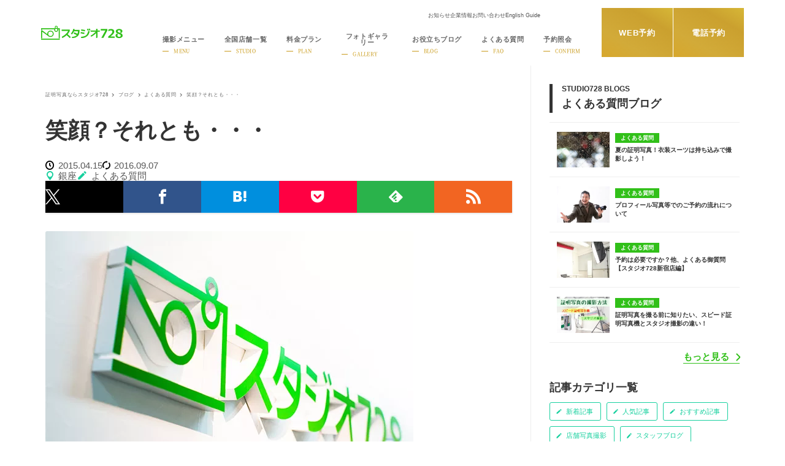

--- FILE ---
content_type: text/html; charset=UTF-8
request_url: https://studio728.jp/blog/16960/
body_size: 22887
content:
<!doctype html>
<html lang="ja" class="p-cmn-html">

<head prefix="og: http://ogp.me/ns#">
  <meta charset="UTF-8">
    <meta name="viewport" content="width=device-width, initial-scale=1.0">
  <meta name="format-detection" content="telephone=no, email=no, address=no">
  <title>笑顔？それとも・・・｜スタジオ728</title>
      <meta name="description" content="就活写真を撮影する前に、お客様より「表情」はどーしたらいいのか。よく受ける質問の１つです。スタジオ７２８のマニュアルでは、１）堅めの職種の場合は、キリリとした表情※学校の先生、銀行または経理などお金に携わる場合２）クリエイティブさを求められるものの場合は、元気のある表情※アパレル系などと、ご説明致します。お客様にお願いしたいことがあります。撮影に望まれる前にご自宅で、鏡を見てご自身の表情をご確認の上、練習を行って下さい。目は意志の強さを表しますが、キツ過ぎると逆効果になってしまいます。撮影時、レンズの中心を見て頂きますが、レンズの向こう側に面接官がいる。すなわち、面接に望む体で撮影に望ん">
        <meta property="og:title" content="笑顔？それとも・・・">
          <meta property="og:description" content="就活写真を撮影する前に、お客様より「表情」はどーしたらいいのか。よく受ける質問の１つです。スタジオ７２８のマニュアルでは、１）堅めの職種の場合は、キリリとした表情※学校の先生、銀行または経理などお金に携わる場合２）クリエイティブさを求められるものの場合は、元気のある表情※アパレル系などと、ご説明致します。お客様にお願いしたいことがあります。撮影に望まれる前にご自宅で、鏡を見てご自身の表情をご確認の上、練習を行って下さい。目は意志の強さを表しますが、キツ過ぎると逆効果になってしまいます。撮影時、レンズの中心を見て頂きますが、レンズの向こう側に面接官がいる。すなわち、面接に望む体で撮影に望ん">
        <meta property="og:url" content="https://studio728.jp/blog/16960/">
          <meta property="og:image" content="https://studio728.jp/wp-content/themes/728_theme_8.5.8/assets/images/ogp.jpg">
        <meta property="og:type" content="article">
    <meta name="twitter:card" content="summary_large_image">
    <meta name="twitter:site" content="@studio_728">
    <meta name="twitter:creator" content="@studio_728">
    <meta name="twitter:title" content="笑顔？それとも・・・">
    <meta name="twitter:description" content="就活写真を撮影する前に、お客様より「表情」はどーしたらいいのか。よく受ける質問の１つです。スタジオ７２８のマニュアルでは、１）堅めの職種の場合は、キリリとした表情※学校の先生、銀行または経理などお金に携わる場合２）クリエイティブさを求められるものの場合は、元気のある表情※アパレル系などと、ご説明致します。お客様にお願いしたいことがあります。撮影に望まれる前にご自宅で、鏡を見てご自身の表情をご確認の上、練習を行って下さい。目は意志の強さを表しますが、キツ過ぎると逆効果になってしまいます。撮影時、レンズの中心を見て頂きますが、レンズの向こう側に面接官がいる。すなわち、面接に望む体で撮影に望ん">
    <meta name="apple-mobile-web-app-title" content="スタジオ728">
      <link rel="canonical" href="https://studio728.jp/blog/16960/">
        <link rel="amphtml" href="https://studio728.jp/blog/16960/?amp=1">
    <link rel="shortcut icon" href="https://studio728.jp/wp-content/themes/728_theme_8.5.8/favicon.ico">
  <link rel="apple-touch-icon-precomposed" href="https://studio728.jp/wp-content/themes/728_theme_8.5.8/clip_icon.png">
  <link rel="alternate" type="application/rss+xml" href="https://studio728.jp/feed/">
  <link rel="prefetch preload" href="https://studio728.jp/wp-content/themes/728_theme_8.5.8/assets/css/style.css?1768545596" as="style">
<link rel="prefetch preload" href="https://studio728.jp/wp-content/themes/728_theme_8.5.8/assets/dist/common.bundle.js?1768545597" as="script"><meta name='robots' content='max-image-preview:large' />
<style id='wp-img-auto-sizes-contain-inline-css' type='text/css'>
img:is([sizes=auto i],[sizes^="auto," i]){contain-intrinsic-size:3000px 1500px}
/*# sourceURL=wp-img-auto-sizes-contain-inline-css */
</style>
<style id='classic-theme-styles-inline-css' type='text/css'>
/*! This file is auto-generated */
.wp-block-button__link{color:#fff;background-color:#32373c;border-radius:9999px;box-shadow:none;text-decoration:none;padding:calc(.667em + 2px) calc(1.333em + 2px);font-size:1.125em}.wp-block-file__button{background:#32373c;color:#fff;text-decoration:none}
/*# sourceURL=/wp-includes/css/classic-themes.min.css */
</style>
<link rel='stylesheet' id='my-style-css' href='https://studio728.jp/wp-content/themes/728_theme_8.5.8/assets/css/style.css?ver=1768545596' type='text/css' media='all' />
  <script type="application/ld+json">
    [{
        "@context": "http://schema.org",
        "@type": "BlogPosting",
        "mainEntityOfPage": {
          "@type": "WebPage",
          "@id": "https://studio728.jp/blog/16960/"
        },
        "headline": "笑顔？それとも・・・",
        "image": {
          "@type": "ImageObject",
          "url": "https://studio728.jp/wp-content/uploads/2015/10/blogcov1.jpg",
          "width": "600",
          "height": "400"
        },
        "datePublished": "2015-04-15T01:23:25+09:00",
        "dateModified": "2016-09-07T02:16:39+09:00",
        "author": {
          "@type": "Person",
          "name": "銀座"
        },
        "publisher": {
          "@type": "Organization",
          "name": "スタジオ728",
          "description": "就活写真を撮影する前に、お客様より「表情」はどーしたらいいのか。よく受ける質問の１つです。スタジオ７２８のマニュアルでは、１）堅めの職種の場合は、キリリとした表情※学校の先生、銀行または経理などお金に携わる場合２）クリエイティブさを求められるものの場合は、元気のある表情※アパレル系などと、ご説明致します。お客様にお願いしたいことがあります。撮影に望まれる前にご自宅で、鏡を見てご自身の表情をご確認の上、練習を行って下さい。目は意志の強さを表しますが、キツ過ぎると逆効果になってしまいます。撮影時、レンズの中心を見て頂きますが、レンズの向こう側に面接官がいる。すなわち、面接に望む体で撮影に望ん",
          "logo": {
            "@type": "ImageObject",
            "url": "https://studio728.jp/wp-content/themes/728_theme_8.5.8/images/logo.png",
            "width": 94,
            "height": 36
          }
        }
      },
      {
        "@context": "http://schema.org",
        "@type": "BreadcrumbList",
        "itemListElement": [{
            "@type": "ListItem",
            "position": 1,
            "item": {
              "@id": "https://studio728.jp",
              "name": "証明写真ならスタジオ728"
            }
          },
           {
                  "@type": "ListItem",
                  "position": "2",
                  "item": {
                    "@id": "https://studio728.jp/blog/",
                    "name": "ブログ"
                  }
                },
             {
              "@type": "ListItem",
              "position": 3,
              "item": {
                "@id": "https://studio728.jp/blog/faq_728/",
                "name": "よくある質問"
              }
            },
           {
            "@type": "ListItem",
            "position": 4,
            "item": {
              "@id": "https://studio728.jp/blog/16960/",
              "name": "笑顔？それとも・・・"
            }
          }
        ]
      }
    ]
  </script>
  <!-- Google Tag Manager -->
  <script>
    (function(w, d, s, l, i) {
      w[l] = w[l] || [];
      w[l].push({
        'gtm.start': new Date().getTime(),
        event: 'gtm.js'
      });
      var f = d.getElementsByTagName(s)[0],
        j = d.createElement(s),
        dl = l != 'dataLayer' ? '&l=' + l : '';
      j.async = true;
      j.src = 'https://www.googletagmanager.com/gtm.js?id=' + i + dl;
      f.parentNode.insertBefore(j, f);
    })(window, document, 'script', 'dataLayer', 'GTM-PCXTJFZ');
  </script>
  <!-- End Google Tag Manager -->
<link rel="icon" href="https://studio728.jp/wp-content/uploads/2017/11/cropped-siteicon-32x32.png" sizes="32x32" />
<link rel="icon" href="https://studio728.jp/wp-content/uploads/2017/11/cropped-siteicon-192x192.png" sizes="192x192" />
<link rel="apple-touch-icon" href="https://studio728.jp/wp-content/uploads/2017/11/cropped-siteicon-180x180.png" />
<meta name="msapplication-TileImage" content="https://studio728.jp/wp-content/uploads/2017/11/cropped-siteicon-270x270.png" />
<style id='global-styles-inline-css' type='text/css'>
:root{--wp--preset--aspect-ratio--square: 1;--wp--preset--aspect-ratio--4-3: 4/3;--wp--preset--aspect-ratio--3-4: 3/4;--wp--preset--aspect-ratio--3-2: 3/2;--wp--preset--aspect-ratio--2-3: 2/3;--wp--preset--aspect-ratio--16-9: 16/9;--wp--preset--aspect-ratio--9-16: 9/16;--wp--preset--color--black: #000000;--wp--preset--color--cyan-bluish-gray: #abb8c3;--wp--preset--color--white: #ffffff;--wp--preset--color--pale-pink: #f78da7;--wp--preset--color--vivid-red: #cf2e2e;--wp--preset--color--luminous-vivid-orange: #ff6900;--wp--preset--color--luminous-vivid-amber: #fcb900;--wp--preset--color--light-green-cyan: #7bdcb5;--wp--preset--color--vivid-green-cyan: #00d084;--wp--preset--color--pale-cyan-blue: #8ed1fc;--wp--preset--color--vivid-cyan-blue: #0693e3;--wp--preset--color--vivid-purple: #9b51e0;--wp--preset--gradient--vivid-cyan-blue-to-vivid-purple: linear-gradient(135deg,rgb(6,147,227) 0%,rgb(155,81,224) 100%);--wp--preset--gradient--light-green-cyan-to-vivid-green-cyan: linear-gradient(135deg,rgb(122,220,180) 0%,rgb(0,208,130) 100%);--wp--preset--gradient--luminous-vivid-amber-to-luminous-vivid-orange: linear-gradient(135deg,rgb(252,185,0) 0%,rgb(255,105,0) 100%);--wp--preset--gradient--luminous-vivid-orange-to-vivid-red: linear-gradient(135deg,rgb(255,105,0) 0%,rgb(207,46,46) 100%);--wp--preset--gradient--very-light-gray-to-cyan-bluish-gray: linear-gradient(135deg,rgb(238,238,238) 0%,rgb(169,184,195) 100%);--wp--preset--gradient--cool-to-warm-spectrum: linear-gradient(135deg,rgb(74,234,220) 0%,rgb(151,120,209) 20%,rgb(207,42,186) 40%,rgb(238,44,130) 60%,rgb(251,105,98) 80%,rgb(254,248,76) 100%);--wp--preset--gradient--blush-light-purple: linear-gradient(135deg,rgb(255,206,236) 0%,rgb(152,150,240) 100%);--wp--preset--gradient--blush-bordeaux: linear-gradient(135deg,rgb(254,205,165) 0%,rgb(254,45,45) 50%,rgb(107,0,62) 100%);--wp--preset--gradient--luminous-dusk: linear-gradient(135deg,rgb(255,203,112) 0%,rgb(199,81,192) 50%,rgb(65,88,208) 100%);--wp--preset--gradient--pale-ocean: linear-gradient(135deg,rgb(255,245,203) 0%,rgb(182,227,212) 50%,rgb(51,167,181) 100%);--wp--preset--gradient--electric-grass: linear-gradient(135deg,rgb(202,248,128) 0%,rgb(113,206,126) 100%);--wp--preset--gradient--midnight: linear-gradient(135deg,rgb(2,3,129) 0%,rgb(40,116,252) 100%);--wp--preset--font-size--small: 13px;--wp--preset--font-size--medium: 20px;--wp--preset--font-size--large: 36px;--wp--preset--font-size--x-large: 42px;--wp--preset--spacing--20: 0.44rem;--wp--preset--spacing--30: 0.67rem;--wp--preset--spacing--40: 1rem;--wp--preset--spacing--50: 1.5rem;--wp--preset--spacing--60: 2.25rem;--wp--preset--spacing--70: 3.38rem;--wp--preset--spacing--80: 5.06rem;--wp--preset--shadow--natural: 6px 6px 9px rgba(0, 0, 0, 0.2);--wp--preset--shadow--deep: 12px 12px 50px rgba(0, 0, 0, 0.4);--wp--preset--shadow--sharp: 6px 6px 0px rgba(0, 0, 0, 0.2);--wp--preset--shadow--outlined: 6px 6px 0px -3px rgb(255, 255, 255), 6px 6px rgb(0, 0, 0);--wp--preset--shadow--crisp: 6px 6px 0px rgb(0, 0, 0);}:where(.is-layout-flex){gap: 0.5em;}:where(.is-layout-grid){gap: 0.5em;}body .is-layout-flex{display: flex;}.is-layout-flex{flex-wrap: wrap;align-items: center;}.is-layout-flex > :is(*, div){margin: 0;}body .is-layout-grid{display: grid;}.is-layout-grid > :is(*, div){margin: 0;}:where(.wp-block-columns.is-layout-flex){gap: 2em;}:where(.wp-block-columns.is-layout-grid){gap: 2em;}:where(.wp-block-post-template.is-layout-flex){gap: 1.25em;}:where(.wp-block-post-template.is-layout-grid){gap: 1.25em;}.has-black-color{color: var(--wp--preset--color--black) !important;}.has-cyan-bluish-gray-color{color: var(--wp--preset--color--cyan-bluish-gray) !important;}.has-white-color{color: var(--wp--preset--color--white) !important;}.has-pale-pink-color{color: var(--wp--preset--color--pale-pink) !important;}.has-vivid-red-color{color: var(--wp--preset--color--vivid-red) !important;}.has-luminous-vivid-orange-color{color: var(--wp--preset--color--luminous-vivid-orange) !important;}.has-luminous-vivid-amber-color{color: var(--wp--preset--color--luminous-vivid-amber) !important;}.has-light-green-cyan-color{color: var(--wp--preset--color--light-green-cyan) !important;}.has-vivid-green-cyan-color{color: var(--wp--preset--color--vivid-green-cyan) !important;}.has-pale-cyan-blue-color{color: var(--wp--preset--color--pale-cyan-blue) !important;}.has-vivid-cyan-blue-color{color: var(--wp--preset--color--vivid-cyan-blue) !important;}.has-vivid-purple-color{color: var(--wp--preset--color--vivid-purple) !important;}.has-black-background-color{background-color: var(--wp--preset--color--black) !important;}.has-cyan-bluish-gray-background-color{background-color: var(--wp--preset--color--cyan-bluish-gray) !important;}.has-white-background-color{background-color: var(--wp--preset--color--white) !important;}.has-pale-pink-background-color{background-color: var(--wp--preset--color--pale-pink) !important;}.has-vivid-red-background-color{background-color: var(--wp--preset--color--vivid-red) !important;}.has-luminous-vivid-orange-background-color{background-color: var(--wp--preset--color--luminous-vivid-orange) !important;}.has-luminous-vivid-amber-background-color{background-color: var(--wp--preset--color--luminous-vivid-amber) !important;}.has-light-green-cyan-background-color{background-color: var(--wp--preset--color--light-green-cyan) !important;}.has-vivid-green-cyan-background-color{background-color: var(--wp--preset--color--vivid-green-cyan) !important;}.has-pale-cyan-blue-background-color{background-color: var(--wp--preset--color--pale-cyan-blue) !important;}.has-vivid-cyan-blue-background-color{background-color: var(--wp--preset--color--vivid-cyan-blue) !important;}.has-vivid-purple-background-color{background-color: var(--wp--preset--color--vivid-purple) !important;}.has-black-border-color{border-color: var(--wp--preset--color--black) !important;}.has-cyan-bluish-gray-border-color{border-color: var(--wp--preset--color--cyan-bluish-gray) !important;}.has-white-border-color{border-color: var(--wp--preset--color--white) !important;}.has-pale-pink-border-color{border-color: var(--wp--preset--color--pale-pink) !important;}.has-vivid-red-border-color{border-color: var(--wp--preset--color--vivid-red) !important;}.has-luminous-vivid-orange-border-color{border-color: var(--wp--preset--color--luminous-vivid-orange) !important;}.has-luminous-vivid-amber-border-color{border-color: var(--wp--preset--color--luminous-vivid-amber) !important;}.has-light-green-cyan-border-color{border-color: var(--wp--preset--color--light-green-cyan) !important;}.has-vivid-green-cyan-border-color{border-color: var(--wp--preset--color--vivid-green-cyan) !important;}.has-pale-cyan-blue-border-color{border-color: var(--wp--preset--color--pale-cyan-blue) !important;}.has-vivid-cyan-blue-border-color{border-color: var(--wp--preset--color--vivid-cyan-blue) !important;}.has-vivid-purple-border-color{border-color: var(--wp--preset--color--vivid-purple) !important;}.has-vivid-cyan-blue-to-vivid-purple-gradient-background{background: var(--wp--preset--gradient--vivid-cyan-blue-to-vivid-purple) !important;}.has-light-green-cyan-to-vivid-green-cyan-gradient-background{background: var(--wp--preset--gradient--light-green-cyan-to-vivid-green-cyan) !important;}.has-luminous-vivid-amber-to-luminous-vivid-orange-gradient-background{background: var(--wp--preset--gradient--luminous-vivid-amber-to-luminous-vivid-orange) !important;}.has-luminous-vivid-orange-to-vivid-red-gradient-background{background: var(--wp--preset--gradient--luminous-vivid-orange-to-vivid-red) !important;}.has-very-light-gray-to-cyan-bluish-gray-gradient-background{background: var(--wp--preset--gradient--very-light-gray-to-cyan-bluish-gray) !important;}.has-cool-to-warm-spectrum-gradient-background{background: var(--wp--preset--gradient--cool-to-warm-spectrum) !important;}.has-blush-light-purple-gradient-background{background: var(--wp--preset--gradient--blush-light-purple) !important;}.has-blush-bordeaux-gradient-background{background: var(--wp--preset--gradient--blush-bordeaux) !important;}.has-luminous-dusk-gradient-background{background: var(--wp--preset--gradient--luminous-dusk) !important;}.has-pale-ocean-gradient-background{background: var(--wp--preset--gradient--pale-ocean) !important;}.has-electric-grass-gradient-background{background: var(--wp--preset--gradient--electric-grass) !important;}.has-midnight-gradient-background{background: var(--wp--preset--gradient--midnight) !important;}.has-small-font-size{font-size: var(--wp--preset--font-size--small) !important;}.has-medium-font-size{font-size: var(--wp--preset--font-size--medium) !important;}.has-large-font-size{font-size: var(--wp--preset--font-size--large) !important;}.has-x-large-font-size{font-size: var(--wp--preset--font-size--x-large) !important;}
/*# sourceURL=global-styles-inline-css */
</style>
</head>

<body class="post-post">
    <!-- Google Tag Manager (noscript) -->
  <noscript><iframe src="https://www.googletagmanager.com/ns.html?id=GTM-PCXTJFZ" height="0" width="0" style="display:none;visibility:hidden"></iframe></noscript>
  <!-- End Google Tag Manager (noscript) -->
    <div class="l-cover">
    <header class="l-header" id="js-header">
  <div class="l-header-inner u-frame">
          <div class="l-header-logo">
        <a href="https://studio728.jp/">
          <span class="u-visually-hidden">就活・婚活・各種証明写真なら全国のスタジオ728</span>
          <svg aria-hidden="true" xmlns="http://www.w3.org/2000/svg" viewBox="0 0 547.26 94.28">
  <path fill="#31c019"
    d="M444.25 32.06L418 81.6h-13.8l27.47-50.47h-31.11v-9.8h43.69zm49.47 49.51h-43.58v-9.29q16.53-12.86 22.23-19.84t5.7-12.44a8.37 8.37 0 0 0-2.74-6.69 11.16 11.16 0 0 0-7.54-2.31q-7.28 0-15.19 5.3h-1V25a49.75 49.75 0 0 1 18.14-3.72q10.25 0 15.79 4.57t5.54 12.8q0 6.35-4.5 13.43T465.64 72h28.08zm41.49-31.71c-1.3-.57-6.13-2.67-8.45-3.63-4.87-1.55-8.19-3-9.93-4.4a6.65 6.65 0 0 1-2.89-5.3 5.69 5.69 0 0 1 2.69-4.9 11.61 11.61 0 0 1 6.74-1.86 11 11 0 0 1 6.93 2.06 6.6 6.6 0 0 1 2.7 5.46 11.63 11.63 0 0 1-3 7.83l7.54 3.4q8.24-4.5 8.26-12.41a12.71 12.71 0 0 0-6-11q-6-4.13-16.33-4.13-10.07 0-16.25 4.51t-6.18 11.54q0 9.25 9.68 14c1.46.64 5.8 2.56 8 3.49 4.69 1.7 7.57 2.78 8.59 3.23a27.19 27.19 0 0 1 3.59 2 6.72 6.72 0 0 1 2.65 2.77 8.63 8.63 0 0 1 .69 3.62 7.33 7.33 0 0 1-3 6.15 11.78 11.78 0 0 1-7.37 2.27 12.34 12.34 0 0 1-8.32-2.79 9.23 9.23 0 0 1-3.25-7.37 11.58 11.58 0 0 1 3.7-8.5l-7.43-3.41c-6.13 3.14-9.21 7.59-9.21 13.38a15 15 0 0 0 6.4 12.63q6.4 4.76 17.53 4.76 10.82 0 17.42-5a15.51 15.51 0 0 0 6.6-13q-.05-10.7-12.1-15.4zM199.17 76.22c-1.67-2.35-17.61-16.74-20.94-19.74 9-9.46 14.53-22.15 14.53-22.15v-9.24H138.2l.07 9.11h43.37c-4.72 10.18-14 19.22-14 19.22-12.07 12.41-29.34 20.91-29.34 20.91l4.38 8.23c15.52-7.46 20.69-12.32 28.81-19.73 3.83 3.77 21 20 21 20zm57.66-30.16c-2.52 17.26-11.65 24.5-11.65 24.5a51 51 0 0 1-37.43 12.12l-1.28-7.61c27-2.49 32.58-12.59 32.58-12.59l-20.6-10 4.55-8.57c.33-.2 21 10 21 10 2.89-7.07 3.43-17.23 3.43-17.23l-26.05-.07a62.35 62.35 0 0 1-14.74 21.74l-6.93-5.92a57 57 0 0 0 10.16-14.2 48.44 48.44 0 0 0 5.25-16.9h9.69a62.43 62.43 0 0 1-1 6.26c-.27.34 34.33 0 34.33 0a145.78 145.78 0 0 1-1.31 18.47zm59.66-11.78s-3.84 19.59-13.8 28.72c0 0-7.47 9.16-35.07 11.38l1.38 8.3s24.5 2.83 43.55-16.16c0 0 9.69-9.09 13.33-30.63zm-49.98 7.46q9.83 1.65 24.76 4.8l-1.88 8.85q-13.39-2.84-24.68-4.72zM270 23.51q11.93 2 25.51 4.73l-1.88 9q-13.58-2.77-25.51-4.73zm49.93 6.16L312.88 33q-2.4-5-5.7-10.88l7.05-3.53q3.07 5.83 5.7 11.08zm11.55-.9l-7.2 3.45-5.85-11.1 7.21-3.6q3.44 6.29 5.84 11.25zm47.47 2.75V20.11h-9.58V31.5l-37.1-.06V40h33.91v.22s-10 9.22-15.14 13.67-8.82 7.34-18.92 12.45l4.38 7.74s13.5-7.89 20.2-13.55c5.38-4.52 10.23-8.65 12.66-11.05v32.83s6.36.57 8.16-2.75c0 0 1.42-1.61 1.42-6.36V40h15.37v-8.46zM0 87.11h125.91v7.17H0zM109 15.9a9.7 9.7 0 1 0-16.76-9 9.61 9.61 0 0 0-.45 2.95A8.78 8.78 0 0 0 93.47 15a9.82 9.82 0 0 0 .59.8l-.1.07H0v12h7.24v-4.45h81.22a13.91 13.91 0 0 0 .48 9 13.22 13.22 0 0 0 2.93 4.39 13.55 13.55 0 0 0 4.4 3 13.61 13.61 0 0 0 10.41 0 13.79 13.79 0 0 0 7.32-7.4 13.6 13.6 0 0 0 .51-9h4v61.17h7.33V15.9zm-7.31-11.26a5.06 5.06 0 1 1-5.06 5.06 5.06 5.06 0 0 1 5.06-5.06zm6.71 25.5a8.17 8.17 0 0 1-1.62 2.4 7.23 7.23 0 0 1-2.37 1.62 7.69 7.69 0 0 1-5.86 0 7.23 7.23 0 0 1-2.38-1.62 7.74 7.74 0 0 1-1.59-2.4 7.53 7.53 0 0 1 1.59-8.24 5.19 5.19 0 0 1 1.75-1.36H105a5.18 5.18 0 0 1 1.75 1.36 7.85 7.85 0 0 1 1.62 2.37 7.39 7.39 0 0 1 0 5.86z" />
  <path fill="#31c019"
    d="M7.21 39.39L44.66 67A23.82 23.82 0 0 0 63 75.54a21.81 21.81 0 1 0-21.86-21.8c0 1.56.16 1.13.47 2.6L7.29 30.06H0v54.58h7.21zm55.87-.84a15.21 15.21 0 1 1-15.21 15.22 15.21 15.21 0 0 1 15.21-15.22z" />
</svg>        </a>
      </div>
      <!-- /.l-header-logo -->
        <div class="l-header__cta">
      <a class="l-header__cta__item" href="https://studio728.jp/reserve/">WEB予約</a>
      <button type="button" class="l-header__cta__item js-telreserve-open">電話予約</button>
    </div>
    <!-- /.l-header__cta -->
    <div class="l-header-btn" id="js-menuBtn">
      <span class="l-header-btn-icon">
        <span class="item"></span>
      </span>
      <!-- /.l-header-btn-icon -->
    </div>
    <!-- /.l-header-btn -->
    <nav class="l-header-menu">
  <div class="l-header-menu-inner" id="js-menu">
    <div class="l-header-menu__top">
      <ul class="l-header-menu__top-list">
        <li><a href="https://studio728.jp/news/">お知らせ</a></li>
        <li><a href="https://studio728.jp/company/">企業情報</a></li>
        <li><a href="https://studio728.jp/contact/">お問い合わせ</a></li>
        <li><a href="https://studio728.jp/english-guide/">English Guide</a></li>
      </ul>
      <!-- /.l-header-menu__topList -->
      <div class="l-header__lang c-lang js-gtranslate"></div>
    </div>
    <!-- /.l-header-menu__top -->
    <ul class="l-header-menu-list">
      <li class="l-header-menu-item menu js-hasChild">
        <a href="https://studio728.jp/menu/" class="l-header-menu-label l-header-menu-has-child js-openable l-header-menu-icon-camera">
          <span class="l-header-menu-label__main">撮影メニュー</span>
          <span class="l-header-menu-label__sub u-mincho">
            <span class="text">MENU</span>
          </span>
        </a>
        <div class="l-header-menu-childList">
          <div class="l-header-menu-childList-inner is-menus">
            <div class="l-header-menu-childList-item u-sp">
              <a class="l-header-menu-childList-label" href="https://studio728.jp/menu/">すべての撮影メニュー</a>
            </div>
                          <div class="l-header-menu-childList-item">
                <p class="l-header-menu-childList-label l-header-menu-has-child js-openable">証明写真プラン</p>
                <div class="l-header-menu-childList-item-links">
                    <div class="l-header-menu-childList-item-links-inner">
          <a class="l-header-menu-childList-item-link" href="https://studio728.jp/menu/recruit/">
        <picture class="l-header-menu-childList-item-link-pic">
          <img src="https://studio728.jp/wp-content/themes/728_theme_8.5.8/assets/images/menu-recruit.jpg" width="345" height="450" alt="就活証明写真のサムネイル" loading="lazy">
        </picture>
        <span class="l-header-menu-childList-item-link-text">就活証明写真</span>
      </a>
          <a class="l-header-menu-childList-item-link" href="https://studio728.jp/menu/airline/">
        <picture class="l-header-menu-childList-item-link-pic">
          <img src="https://studio728.jp/wp-content/themes/728_theme_8.5.8/assets/images/menu-airline.jpg" width="345" height="450" alt="マスコミ・エアラインのサムネイル" loading="lazy">
        </picture>
        <span class="l-header-menu-childList-item-link-text">マスコミ・エアライン</span>
      </a>
          <a class="l-header-menu-childList-item-link" href="https://studio728.jp/menu/passport/">
        <picture class="l-header-menu-childList-item-link-pic">
          <img src="https://studio728.jp/wp-content/themes/728_theme_8.5.8/assets/images/menu-passport.jpg" width="345" height="450" alt="パスポート・ビザ証明のサムネイル" loading="lazy">
        </picture>
        <span class="l-header-menu-childList-item-link-text">パスポート・ビザ証明</span>
      </a>
          <a class="l-header-menu-childList-item-link" href="https://studio728.jp/menu/job-change/">
        <picture class="l-header-menu-childList-item-link-pic">
          <img src="https://studio728.jp/wp-content/themes/728_theme_8.5.8/assets/images/menu-job-change.jpg" width="345" height="450" alt="転職証明写真のサムネイル" loading="lazy">
        </picture>
        <span class="l-header-menu-childList-item-link-text">転職証明写真</span>
      </a>
          <a class="l-header-menu-childList-item-link" href="https://studio728.jp/menu/career/">
        <picture class="l-header-menu-childList-item-link-pic">
          <img src="https://studio728.jp/wp-content/themes/728_theme_8.5.8/assets/images/menu-career.jpg" width="345" height="450" alt="一般証明写真のサムネイル" loading="lazy">
        </picture>
        <span class="l-header-menu-childList-item-link-text">一般証明写真</span>
      </a>
          <a class="l-header-menu-childList-item-link" href="https://studio728.jp/menu/juken/">
        <picture class="l-header-menu-childList-item-link-pic">
          <img src="https://studio728.jp/wp-content/themes/728_theme_8.5.8/assets/images/menu-juken.jpg" width="345" height="450" alt="お受験写真のサムネイル" loading="lazy">
        </picture>
        <span class="l-header-menu-childList-item-link-text">お受験写真</span>
      </a>
          <a class="l-header-menu-childList-item-link" href="https://studio728.jp/menu/employee-id/">
        <picture class="l-header-menu-childList-item-link-pic">
          <img src="https://studio728.jp/wp-content/themes/728_theme_8.5.8/assets/images/menu-employee-id.jpg" width="345" height="450" alt="社員証写真のサムネイル" loading="lazy">
        </picture>
        <span class="l-header-menu-childList-item-link-text">社員証写真</span>
      </a>
          <a class="l-header-menu-childList-item-link" href="https://studio728.jp/menu/mynumber/">
        <picture class="l-header-menu-childList-item-link-pic">
          <img src="https://studio728.jp/wp-content/themes/728_theme_8.5.8/assets/images/menu-mynumber.jpg" width="345" height="450" alt="マイナンバーのサムネイル" loading="lazy">
        </picture>
        <span class="l-header-menu-childList-item-link-text">マイナンバー</span>
      </a>
          </div>
  <!-- /.l-header-menu-childList-item-links-inner -->
                </div>
                <!-- /.l-header-menu-childList-item-links -->
              </div>
              <!-- /.l-header-menu-childList-item -->
                          <div class="l-header-menu-childList-item">
                <p class="l-header-menu-childList-label l-header-menu-has-child js-openable">プロフィール写真プラン</p>
                <div class="l-header-menu-childList-item-links">
                    <div class="l-header-menu-childList-item-links-inner">
          <a class="l-header-menu-childList-item-link" href="https://studio728.jp/menu/profile/">
        <picture class="l-header-menu-childList-item-link-pic">
          <img src="https://studio728.jp/wp-content/themes/728_theme_8.5.8/assets/images/menu-profile.jpg" width="345" height="450" alt="プロフィールフォトのサムネイル" loading="lazy">
        </picture>
        <span class="l-header-menu-childList-item-link-text">プロフィールフォト</span>
      </a>
          <a class="l-header-menu-childList-item-link" href="https://studio728.jp/menu/business/">
        <picture class="l-header-menu-childList-item-link-pic">
          <img src="https://studio728.jp/wp-content/themes/728_theme_8.5.8/assets/images/menu-business.jpg" width="345" height="450" alt="ビジネスプロフィールのサムネイル" loading="lazy">
        </picture>
        <span class="l-header-menu-childList-item-link-text">ビジネスプロフィール</span>
      </a>
          <a class="l-header-menu-childList-item-link" href="https://studio728.jp/menu/marriage/">
        <picture class="l-header-menu-childList-item-link-pic">
          <img src="https://studio728.jp/wp-content/themes/728_theme_8.5.8/assets/images/menu-marriage.jpg" width="345" height="450" alt="婚活・お見合い写真のサムネイル" loading="lazy">
        </picture>
        <span class="l-header-menu-childList-item-link-text">婚活・お見合い写真</span>
      </a>
          <a class="l-header-menu-childList-item-link" href="https://studio728.jp/menu/senior/">
        <picture class="l-header-menu-childList-item-link-pic">
          <img src="https://studio728.jp/wp-content/themes/728_theme_8.5.8/assets/images/menu-senior.jpg" width="345" height="450" alt="シニアフォト・生前遺影のサムネイル" loading="lazy">
        </picture>
        <span class="l-header-menu-childList-item-link-text">シニアフォト・生前遺影</span>
      </a>
              <a class="l-header-menu-childList-item-link" href="https://biz.studio728.jp/" target="_blank" rel="noopener nofollow">
        <picture class="l-header-menu-childList-item-link-pic">
          <img src="https://studio728.jp/wp-content/themes/728_theme_8.5.8/assets/images/menu-728-for-biz.jpg" width="345" height="450" alt="728 for Bizのサムネイル" loading="lazy">
        </picture>
        <span class="l-header-menu-childList-item-link-text biz u-mincho">728 for Biz</span>
      </a>
      </div>
  <!-- /.l-header-menu-childList-item-links-inner -->
                </div>
                <!-- /.l-header-menu-childList-item-links -->
              </div>
              <!-- /.l-header-menu-childList-item -->
                          <div class="l-header-menu-childList-item">
                <p class="l-header-menu-childList-label l-header-menu-has-child js-openable">イベント写真プラン</p>
                <div class="l-header-menu-childList-item-links">
                    <div class="l-header-menu-childList-item-links-inner">
          <a class="l-header-menu-childList-item-link" href="https://studio728.jp/menu/memory/">
        <picture class="l-header-menu-childList-item-link-pic">
          <img src="https://studio728.jp/wp-content/themes/728_theme_8.5.8/assets/images/menu-memory.jpg" width="345" height="450" alt="記念写真・家族写真のサムネイル" loading="lazy">
        </picture>
        <span class="l-header-menu-childList-item-link-text">記念写真・家族写真</span>
      </a>
          <a class="l-header-menu-childList-item-link" href="https://studio728.jp/menu/kimono/">
        <picture class="l-header-menu-childList-item-link-pic">
          <img src="https://studio728.jp/wp-content/themes/728_theme_8.5.8/assets/images/menu-kimono.jpg" width="345" height="450" alt="和装成人式・卒業写真のサムネイル" loading="lazy">
        </picture>
        <span class="l-header-menu-childList-item-link-text">和装成人式・卒業写真</span>
      </a>
          <a class="l-header-menu-childList-item-link" href="https://studio728.jp/menu/delivery/">
        <picture class="l-header-menu-childList-item-link-pic">
          <img src="https://studio728.jp/wp-content/themes/728_theme_8.5.8/assets/images/menu-delivery.jpg" width="345" height="450" alt="出張撮影のサムネイル" loading="lazy">
        </picture>
        <span class="l-header-menu-childList-item-link-text">出張撮影</span>
      </a>
          <a class="l-header-menu-childList-item-link" href="https://studio728.jp/menu/drone/">
        <picture class="l-header-menu-childList-item-link-pic">
          <img src="https://studio728.jp/wp-content/themes/728_theme_8.5.8/assets/images/menu-drone.jpg" width="345" height="450" alt="ドローン撮影のサムネイル" loading="lazy">
        </picture>
        <span class="l-header-menu-childList-item-link-text">ドローン撮影</span>
      </a>
          </div>
  <!-- /.l-header-menu-childList-item-links-inner -->
                </div>
                <!-- /.l-header-menu-childList-item-links -->
              </div>
              <!-- /.l-header-menu-childList-item -->
                      </div>
          <!-- /.l-header-menu-childList-inner -->
        </div>
        <!-- /.l-header-menu-childList -->
      </li>
      <!-- /.l-header-menu-item -->
      <li class="l-header-menu-item store js-hasChild">
        <a href="https://studio728.jp/studio/" class="l-header-menu-label l-header-menu-has-child js-openable l-header-menu-icon-store">
          <span class="l-header-menu-label__main">全国店舗一覧</span>
          <span class="l-header-menu-label__sub u-mincho">
            <span class="text">STUDIO</span>
          </span>
        </a>
        <div class="l-header-menu-childList">
          <div class="l-header-menu-childList-inner is-studios">
            <div class="l-header-menu-childList-item u-sp">
              <a class="l-header-menu-childList-label" href="https://studio728.jp/studio/">すべての店舗</a>
            </div>
                          <div class="l-header-menu-childList-item">
                <p class="l-header-menu-childList-label l-header-menu-has-child l-header-menu-storeIcon js-openable">
                  <span class="icon">
                    <svg xmlns="http://www.w3.org/2000/svg" viewBox="0 0 18 24">
                      <path fill-rule="evenodd" d="M9,0A9,9,0,0,0,0,9c0,5,4.58,15,9,15s9-10,9-15A9,9,0,0,0,9,0ZM9,15a5,5,0,1,1,5-5A5,5,0,0,1,9,15Z" />
                    </svg>
                  </span>
                  <!-- /.icon -->
                  <span class="text">関西地区</span>
                </p>
                <div class="l-header-menu-childList-item-links">
                    <div class="l-header-menu-childList-item-links-inner">
          <a class="l-header-menu-childList-item-storesLink" href="https://studio728.jp/studio/umeda/">梅田店</a>
          <a class="l-header-menu-childList-item-storesLink" href="https://studio728.jp/studio/namba-marui/">なんばマルイ店</a>
          <a class="l-header-menu-childList-item-storesLink" href="https://studio728.jp/studio/abeno/">あべのand店</a>
          <a class="l-header-menu-childList-item-storesLink" href="https://studio728.jp/studio/shinsaibashi/">心斎橋店</a>
          <a class="l-header-menu-childList-item-storesLink" href="https://studio728.jp/studio/kobemotomachi/">神戸元町店</a>
          <a class="l-header-menu-childList-item-storesLink" href="https://studio728.jp/studio/kyoto/">京都店</a>
          <a class="l-header-menu-childList-item-storesLink" href="https://studio728.jp/studio/senrichuou/">千里中央店</a>
      </div>
  <!-- /.l-header-menu-childList-item-links-inner -->
                </div>
                <!-- /.l-header-menu-childList-item-links -->
              </div>
              <!-- /.l-header-menu-childList-item -->
                          <div class="l-header-menu-childList-item">
                <p class="l-header-menu-childList-label l-header-menu-has-child l-header-menu-storeIcon js-openable">
                  <span class="icon">
                    <svg xmlns="http://www.w3.org/2000/svg" viewBox="0 0 18 24">
                      <path fill-rule="evenodd" d="M9,0A9,9,0,0,0,0,9c0,5,4.58,15,9,15s9-10,9-15A9,9,0,0,0,9,0ZM9,15a5,5,0,1,1,5-5A5,5,0,0,1,9,15Z" />
                    </svg>
                  </span>
                  <!-- /.icon -->
                  <span class="text">関東地区</span>
                </p>
                <div class="l-header-menu-childList-item-links">
                    <div class="l-header-menu-childList-item-links-inner">
          <a class="l-header-menu-childList-item-storesLink" href="https://studio728.jp/studio/shibuya/">渋谷店</a>
          <a class="l-header-menu-childList-item-storesLink" href="https://studio728.jp/studio/shinjyuku/">新宿店</a>
          <a class="l-header-menu-childList-item-storesLink" href="https://studio728.jp/studio/ginza/">銀座店</a>
          <a class="l-header-menu-childList-item-storesLink" href="https://studio728.jp/studio/akihabara/">秋葉原店</a>
          <a class="l-header-menu-childList-item-storesLink" href="https://studio728.jp/studio/ikebukuro/">池袋店</a>
          <a class="l-header-menu-childList-item-storesLink" href="https://studio728.jp/studio/yokohama/">横浜店</a>
          <a class="l-header-menu-childList-item-storesLink" href="https://studio728.jp/studio/yamashitakoen/">横浜山下公園店</a>
      </div>
  <!-- /.l-header-menu-childList-item-links-inner -->
                </div>
                <!-- /.l-header-menu-childList-item-links -->
              </div>
              <!-- /.l-header-menu-childList-item -->
                          <div class="l-header-menu-childList-item">
                <p class="l-header-menu-childList-label l-header-menu-has-child l-header-menu-storeIcon js-openable">
                  <span class="icon">
                    <svg xmlns="http://www.w3.org/2000/svg" viewBox="0 0 18 24">
                      <path fill-rule="evenodd" d="M9,0A9,9,0,0,0,0,9c0,5,4.58,15,9,15s9-10,9-15A9,9,0,0,0,9,0ZM9,15a5,5,0,1,1,5-5A5,5,0,0,1,9,15Z" />
                    </svg>
                  </span>
                  <!-- /.icon -->
                  <span class="text">東海地区</span>
                </p>
                <div class="l-header-menu-childList-item-links">
                    <div class="l-header-menu-childList-item-links-inner">
          <a class="l-header-menu-childList-item-storesLink" href="https://studio728.jp/studio/nagoyasakae/">名古屋栄店</a>
      </div>
  <!-- /.l-header-menu-childList-item-links-inner -->
                </div>
                <!-- /.l-header-menu-childList-item-links -->
              </div>
              <!-- /.l-header-menu-childList-item -->
                          <div class="l-header-menu-childList-item">
                <p class="l-header-menu-childList-label l-header-menu-has-child l-header-menu-storeIcon js-openable">
                  <span class="icon">
                    <svg xmlns="http://www.w3.org/2000/svg" viewBox="0 0 18 24">
                      <path fill-rule="evenodd" d="M9,0A9,9,0,0,0,0,9c0,5,4.58,15,9,15s9-10,9-15A9,9,0,0,0,9,0ZM9,15a5,5,0,1,1,5-5A5,5,0,0,1,9,15Z" />
                    </svg>
                  </span>
                  <!-- /.icon -->
                  <span class="text">九州地区</span>
                </p>
                <div class="l-header-menu-childList-item-links">
                    <div class="l-header-menu-childList-item-links-inner">
          <a class="l-header-menu-childList-item-storesLink" href="https://studio728.jp/studio/tenjin/">天神店</a>
          <a class="l-header-menu-childList-item-storesLink" href="https://studio728.jp/studio/kokura/">小倉店</a>
          <a class="l-header-menu-childList-item-storesLink" href="https://studio728.jp/studio/hakata/">博多マルイ店</a>
          <a class="l-header-menu-childList-item-storesLink" href="https://studio728.jp/studio/funai/">府内店</a>
          <a class="l-header-menu-childList-item-storesLink" href="https://studio728.jp/studio/kagoshima/">鹿児島天文館店</a>
      </div>
  <!-- /.l-header-menu-childList-item-links-inner -->
                </div>
                <!-- /.l-header-menu-childList-item-links -->
              </div>
              <!-- /.l-header-menu-childList-item -->
                      </div>
          <!-- /.l-header-menu-childList-inner -->
        </div>
        <!-- /.l-header-menu-childList -->
      </li>
      <!-- /.l-header-menu-item -->
      <li class="l-header-menu-item price">
        <a class="l-header-menu-label l-header-menu-icon-price" href="https://studio728.jp/price/">
          <span class="l-header-menu-label__main">料金プラン</span>
          <span class="l-header-menu-label__sub u-mincho">
            <span class="text">PLAN</span>
          </span>
        </a>
      </li>
      <!-- /.l-header-menu-item -->
      <li class="l-header-menu-item contact u-sp">
        <a class="l-header-menu-label l-header-menu-icon-mail" href="https://studio728.jp/contact/">お問い合わせ</a>
      </li>
      <!-- /.l-header-menu-item -->
      <li class="l-header-menu-item contact-corporate u-sp">
        <a class="l-header-menu-label l-header-menu-icon-mail" href="https://studio728.jp/contact/corporate/">法人様お問い合わせ</a>
      </li>
      <!-- /.l-header-menu-item -->
      <li class="l-header-menu-item gallery">
        <a class="l-header-menu-label l-header-menu-icon-gallery" href="https://studio728.jp/gallery/">
          <span class="l-header-menu-label__main">フォトギャラリー</span>
          <span class="l-header-menu-label__sub u-mincho">
            <span class="text">GALLERY</span>
          </span>
        </a>
      </li>
      <!-- /.l-header-menu-item -->
      <li class="l-header-menu-item blog">
        <a class="l-header-menu-label l-header-menu-icon-edit" href="https://studio728.jp/blog/">
          <span class="l-header-menu-label__main">お役立ちブログ</span>
          <span class="l-header-menu-label__sub u-mincho">
            <span class="text">BLOG</span>
          </span>
        </a>
      </li>
      <!-- /.l-header-menu-item -->
      <li class="l-header-menu-item info u-sp">
        <a class="l-header-menu-label l-header-menu-icon-info" href="https://studio728.jp/news/">お知らせ</a>
      </li>
      <!-- /.l-header-menu-item -->
      <li class="l-header-menu-item faq">
        <a class="l-header-menu-label l-header-menu-icon-faq" href="https://studio728.jp/faq/">
          <span class="l-header-menu-label__main">よくある質問</span>
          <span class="l-header-menu-label__sub u-mincho">
            <span class="text">FAQ</span>
          </span>
        </a>
      </li>
      <!-- /.l-header-menu-item -->
      <li class="l-header-menu-item inquiry">
        <a class="l-header-menu-label l-header-menu-icon-inquiry" href="https://studio728.jp/inquiry/">
          <span class="l-header-menu-label__main">予約照会</span>
          <span class="l-header-menu-label__sub u-mincho">
            <span class="text">CONFIRM</span>
          </span>
        </a>
      </li>
      <!-- /.l-header-menu-item -->
      <li class="l-header-menu-item cta reserve u-sp">
        <a class="l-header-menu-label l-header-menu-icon-reserve is-cta" href="https://studio728.jp/reserve/">WEB予約</a>
      </li>
      <!-- /.l-header-menu-item -->
      <li class="l-header-menu-item cta tel u-sp">
        <button type="button" class="l-header-menu-label l-header-menu-icon-tel is-cta js-telreserve-open">電話予約</button>
      </li>
      <!-- /.l-header-menu-item -->
    </ul>
    <!-- /.-header-menu-list -->
    <ul class="l-header-menu-cta-list">
      <li class="l-header-menu-cta-item">
        <a href="https://studio728.jp/reserve/">WEB予約</a>
      </li>
      <li class="l-header-menu-cta-item">
        <button type="button" class="js-telreserve-open">電話予約</button>
      </li>
    </ul>
    <!-- /.l-header-menu-cta-list -->
    <div class="l-header-submenu-list u-sp">
      <a href="https://studio728.jp/campaign/">キャンペーン</a>
      <a href="https://studio728.jp/reprint/">焼き増し</a>
      <a href="https://studio728.jp/flow/">撮影の流れ</a>
      <a href="https://studio728.jp/reason/">選ばれる理由</a>
      <a href="https://studio728.jp/voice/">お客様の声</a>
      <a href="https://studio728.jp/licence-size/">各種証明写真サイズ表</a>
      <a href="https://studio728.jp/visa-size/">ビザ用証明写真サイズ表</a>
      <a href="https://studio728.jp/interview/">就活生インタビュー</a>
      <a href="https://studio728.jp/policy/">プライバシーポリシー</a>
      <a href="https://studio728.jp/company/">企業情報</a>
      <a href="https://studio728.jp/sitemap/">サイトマップ</a>
      <a href="https://studio728.jp/english-guide/">English Guide</a>
    </div>
    <!-- /.l-header-submenu-list -->
    <div class="l-header-sns u-sp">
      <a class="l-header-sns-title" href="https://studio728.jp/social/">公式アカウント</a>
      <div class="l-header-sns-list">
        <a href="https://studio728.jp/social/#fb">
          <picture>
            <img src="https://studio728.jp/wp-content/themes/728_theme_8.5.8/assets/images/icon-fb.png" width="60" height="60" alt="Facebook" loading="lazy">
          </picture>
        </a>
        <a href="https://studio728.jp/social/#x">
          <picture>
            <img src="https://studio728.jp/wp-content/themes/728_theme_8.5.8/assets/images/icon-x.png" width="60" height="60" alt="X" loading="lazy">
          </picture>
        </a>
        <a href="https://studio728.jp/social/#insta">
          <picture>
            <img src="https://studio728.jp/wp-content/themes/728_theme_8.5.8/assets/images/icon-insta.png" width="60" height="60" alt="Instagram" loading="lazy">
          </picture>
        </a>
        <a href="https://studio728.jp/social/#youtube">
          <picture>
            <img src="https://studio728.jp/wp-content/themes/728_theme_8.5.8/assets/images/icon-youtube.png" width="60" height="60" alt="YouTube" loading="lazy">
          </picture>
        </a>
      </div>
    </div>
    <!-- /.l-header-sns -->
    <div class="l-header__translation u-sp">
      <div class="l-header__lang c-lang js-gtranslate"></div>
    </div>
    <!-- /.l-header__translation -->
  </div>
  <!-- /.l-header-menu-inner -->
</nav>
<!-- /.l-header-menu -->  </div>
  <!-- /.l-header-inner -->
</header>
<!-- /.l-header -->


<div class="p-telreserve" id="js-telreserve">
  <div class="p-telreserve__inner">
    <div class="p-telreserve__head">
      <h2 class="p-telreserve__title">電話予約</h2>
      <button type="button" aria-label="閉じる" class="p-telreserve__close js-telreserve-close"></button>
    </div>
    <!-- /.p-telreserve__head -->
    <div class="p-telreserve__body js-tab">
      <div class="p-telreserve__tablist" role="tablist">
                  <button class="p-telreserve__tab" type="button" role="tab" aria-controls="kansai" aria-selected="true">関西地区</button>
                  <button class="p-telreserve__tab" type="button" role="tab" aria-controls="kantou" aria-selected="false">関東地区</button>
                  <button class="p-telreserve__tab" type="button" role="tab" aria-controls="tokai" aria-selected="false">東海地区</button>
                  <button class="p-telreserve__tab" type="button" role="tab" aria-controls="kyushu" aria-selected="false">九州地区</button>
              </div>
      <!-- /.p-telreserve__tablist -->
      <div class="p-telreserve__tabcontents">

                  <div class="p-telreserve__tabcontent" id="kansai" role="tabpanel" aria-hidden="false">
            <div class="p-telreserve__stores">
              
                <a class="p-telreserve__tel-button" href="tel:06-6292-8291">
                  <span class="p-telreserve__storename">梅田店</span>
                  <span class="p-telreserve__phonenumber">06-6292-8291</span>
                                      <span class="p-telreserve__hours">
                                              <span class="p-telreserve__hour">
                                                    <span class="time">10:30〜19:30</span>
                        </span>
                                          </span>
                    <!-- /.p-telreserve__hours -->
                                  </a>

              
                <a class="p-telreserve__tel-button" href="tel:06-7633-7678">
                  <span class="p-telreserve__storename">なんばマルイ店</span>
                  <span class="p-telreserve__phonenumber">06-7633-7678</span>
                                      <span class="p-telreserve__hours">
                                              <span class="p-telreserve__hour">
                                                    <span class="time">11:00～20:00</span>
                        </span>
                                          </span>
                    <!-- /.p-telreserve__hours -->
                                  </a>

              
                <a class="p-telreserve__tel-button" href="tel:06-6625-1787">
                  <span class="p-telreserve__storename">あべのand店</span>
                  <span class="p-telreserve__phonenumber">06-6625-1787</span>
                                      <span class="p-telreserve__hours">
                                              <span class="p-telreserve__hour">
                                                    <span class="time">10:00～20:00</span>
                        </span>
                                          </span>
                    <!-- /.p-telreserve__hours -->
                                  </a>

              
                <a class="p-telreserve__tel-button" href="tel:06-6281-4133">
                  <span class="p-telreserve__storename">心斎橋店</span>
                  <span class="p-telreserve__phonenumber">06-6281-4133</span>
                                      <span class="p-telreserve__hours">
                                              <span class="p-telreserve__hour">
                                                    <span class="time">10:30〜19:30</span>
                        </span>
                                          </span>
                    <!-- /.p-telreserve__hours -->
                                  </a>

              
                <a class="p-telreserve__tel-button" href="tel:078-325-1008">
                  <span class="p-telreserve__storename">神戸元町店</span>
                  <span class="p-telreserve__phonenumber">078-325-1008</span>
                                      <span class="p-telreserve__hours">
                                              <span class="p-telreserve__hour">
                                                    <span class="time">10:30～19:30</span>
                        </span>
                                          </span>
                    <!-- /.p-telreserve__hours -->
                                  </a>

              
                <a class="p-telreserve__tel-button" href="tel:075-257-7100">
                  <span class="p-telreserve__storename">京都店</span>
                  <span class="p-telreserve__phonenumber">075-257-7100</span>
                                      <span class="p-telreserve__hours">
                                              <span class="p-telreserve__hour">
                                                    <span class="time">10:30～19:30</span>
                        </span>
                                          </span>
                    <!-- /.p-telreserve__hours -->
                                  </a>

              
                <a class="p-telreserve__tel-button" href="tel:06-6831-2569">
                  <span class="p-telreserve__storename">千里中央店</span>
                  <span class="p-telreserve__phonenumber">06-6831-2569</span>
                                      <span class="p-telreserve__hours">
                                              <span class="p-telreserve__hour">
                                                    <span class="time">10:30〜19:30</span>
                        </span>
                                          </span>
                    <!-- /.p-telreserve__hours -->
                                  </a>

                          </div>
            <!-- /.p-telreserve__stores -->
          </div>
          <!-- /.p-telreserve__tabcontent -->
                  <div class="p-telreserve__tabcontent" id="kantou" role="tabpanel" aria-hidden="true">
            <div class="p-telreserve__stores">
              
                <a class="p-telreserve__tel-button" href="tel:03-6416-1997">
                  <span class="p-telreserve__storename">渋谷店</span>
                  <span class="p-telreserve__phonenumber">03-6416-1997</span>
                                      <span class="p-telreserve__hours">
                                              <span class="p-telreserve__hour">
                                                    <span class="time">11:00～20:00</span>
                        </span>
                                          </span>
                    <!-- /.p-telreserve__hours -->
                                  </a>

              
                <a class="p-telreserve__tel-button" href="tel:03-5909-2333">
                  <span class="p-telreserve__storename">新宿店</span>
                  <span class="p-telreserve__phonenumber">03-5909-2333</span>
                                      <span class="p-telreserve__hours">
                                              <span class="p-telreserve__hour">
                                                    <span class="time">10:30～19:30</span>
                        </span>
                                          </span>
                    <!-- /.p-telreserve__hours -->
                                  </a>

              
                <a class="p-telreserve__tel-button" href="tel:03-3567-3131">
                  <span class="p-telreserve__storename">銀座店</span>
                  <span class="p-telreserve__phonenumber">03-3567-3131</span>
                                      <span class="p-telreserve__hours">
                                              <span class="p-telreserve__hour">
                                                    <span class="time">10:30～19:30</span>
                        </span>
                                          </span>
                    <!-- /.p-telreserve__hours -->
                                  </a>

              
                <a class="p-telreserve__tel-button" href="tel:03-3253-0255">
                  <span class="p-telreserve__storename">秋葉原店</span>
                  <span class="p-telreserve__phonenumber">03-3253-0255</span>
                                      <span class="p-telreserve__hours">
                                              <span class="p-telreserve__hour">
                                                    <span class="time">10:30〜19:30</span>
                        </span>
                                          </span>
                    <!-- /.p-telreserve__hours -->
                                  </a>

              
                <a class="p-telreserve__tel-button" href="tel:03-6709-2120">
                  <span class="p-telreserve__storename">池袋店</span>
                  <span class="p-telreserve__phonenumber">03-6709-2120</span>
                                      <span class="p-telreserve__hours">
                                              <span class="p-telreserve__hour">
                                                    <span class="time">10:30~19:30</span>
                        </span>
                                          </span>
                    <!-- /.p-telreserve__hours -->
                                  </a>

              
                <a class="p-telreserve__tel-button" href="tel:045-620-7023">
                  <span class="p-telreserve__storename">横浜店</span>
                  <span class="p-telreserve__phonenumber">045-620-7023</span>
                                      <span class="p-telreserve__hours">
                                              <span class="p-telreserve__hour">
                                                    <span class="time">10:30～19:30</span>
                        </span>
                                          </span>
                    <!-- /.p-telreserve__hours -->
                                  </a>

              
                <a class="p-telreserve__tel-button" href="tel:045-641-1114">
                  <span class="p-telreserve__storename">横浜山下公園店</span>
                  <span class="p-telreserve__phonenumber">045-641-1114</span>
                                      <span class="p-telreserve__hours">
                                              <span class="p-telreserve__hour">
                                                    <span class="time">9:00～18:00</span>
                        </span>
                                          </span>
                    <!-- /.p-telreserve__hours -->
                                  </a>

                          </div>
            <!-- /.p-telreserve__stores -->
          </div>
          <!-- /.p-telreserve__tabcontent -->
                  <div class="p-telreserve__tabcontent" id="tokai" role="tabpanel" aria-hidden="true">
            <div class="p-telreserve__stores">
              
                <a class="p-telreserve__tel-button" href="tel:052-262-5557">
                  <span class="p-telreserve__storename">名古屋栄店</span>
                  <span class="p-telreserve__phonenumber">052-262-5557</span>
                                      <span class="p-telreserve__hours">
                                              <span class="p-telreserve__hour">
                                                    <span class="time">10:30〜19:30</span>
                        </span>
                                          </span>
                    <!-- /.p-telreserve__hours -->
                                  </a>

                          </div>
            <!-- /.p-telreserve__stores -->
          </div>
          <!-- /.p-telreserve__tabcontent -->
                  <div class="p-telreserve__tabcontent" id="kyushu" role="tabpanel" aria-hidden="true">
            <div class="p-telreserve__stores">
              
                <a class="p-telreserve__tel-button" href="tel:092-737-4020">
                  <span class="p-telreserve__storename">天神店</span>
                  <span class="p-telreserve__phonenumber">092-737-4020</span>
                                      <span class="p-telreserve__hours">
                                              <span class="p-telreserve__hour">
                                                    <span class="time">10:30〜19:30</span>
                        </span>
                                          </span>
                    <!-- /.p-telreserve__hours -->
                                  </a>

              
                <a class="p-telreserve__tel-button" href="tel:093-541-0858">
                  <span class="p-telreserve__storename">小倉店</span>
                  <span class="p-telreserve__phonenumber">093-541-0858</span>
                                      <span class="p-telreserve__hours">
                                              <span class="p-telreserve__hour">
                                                    <span class="time">10:30～19:30</span>
                        </span>
                                          </span>
                    <!-- /.p-telreserve__hours -->
                                  </a>

              
                <a class="p-telreserve__tel-button" href="tel:092-577-1756">
                  <span class="p-telreserve__storename">博多マルイ店</span>
                  <span class="p-telreserve__phonenumber">092-577-1756</span>
                                      <span class="p-telreserve__hours">
                                              <span class="p-telreserve__hour">
                                                    <span class="time">10:00~21:00</span>
                        </span>
                                          </span>
                    <!-- /.p-telreserve__hours -->
                                  </a>

              
                <a class="p-telreserve__tel-button" href="tel:097-532-3249">
                  <span class="p-telreserve__storename">府内店</span>
                  <span class="p-telreserve__phonenumber">097-532-3249</span>
                                      <span class="p-telreserve__hours">
                                              <span class="p-telreserve__hour">
                                                    <span class="time">10:00～19:00</span>
                        </span>
                                          </span>
                    <!-- /.p-telreserve__hours -->
                                  </a>

              
                <a class="p-telreserve__tel-button" href="tel:099-210-7460">
                  <span class="p-telreserve__storename">鹿児島天文館店</span>
                  <span class="p-telreserve__phonenumber">099-210-7460</span>
                                      <span class="p-telreserve__hours">
                                              <span class="p-telreserve__hour">
                                                    <span class="time">11:00～20:00</span>
                        </span>
                                          </span>
                    <!-- /.p-telreserve__hours -->
                                  </a>

                          </div>
            <!-- /.p-telreserve__stores -->
          </div>
          <!-- /.p-telreserve__tabcontent -->
        
      </div>
      <!-- /.p-telreserve__tabcontents -->
    </div>
    <!-- /.p-telreserve__body -->
  </div>
  <!-- /.p-telreserve__inner -->
  <div class="p-telreserve__overlay js-telreserve-close" aria-hidden="true"></div>
</div>
<!-- /.p-telreserve -->    <div class="l-main" id="js-main">  <div class="p-blog-wrapper">
    <div class="l-main-col p-blog-main">
      <div class="l-main-col-primary">
        <div class="p-blog-container">
          <div class="p-article">
  <ul class="c-bread c-bread--col p-article-bread"><li><a href="https://studio728.jp/">証明写真ならスタジオ728</a></li><li><a href="https://studio728.jp/blog/">ブログ</a></li><li><a href="https://studio728.jp/blog/faq_728/">よくある質問</a></li><li>笑顔？それとも・・・</li></ul>  <article class="p-article-container">
    <h1 class="p-article-title">笑顔？それとも・・・</h1>
    <div class="p-article-date">
      <div class="p-article-date-item">
        <span class="icon icon-clock"></span>
        <time datetime="2015-04-15T01:23:25+09:00">2015.04.15</time>
      </div>
      <!-- /.p-article-date-item -->
              <div class="p-article-date-item">
          <span class="icon icon-spin"></span>
          <time datetime="2016-09-07T02:16:39+09:00">2016.09.07</time>
        </div>
        <!-- /.p-article-date-item -->
          </div>
    <!-- /.p-article-date -->
    <div class="p-article-tags">
              <span class="p-article-tag p-article-tag-author">
          <span class="icon icon-pin"></span>
          <span class="text">銀座</span>
        </span>
        <!-- /.p-article-tag-author -->
            <a class="p-article-tag p-article-tag-cat" href="https://studio728.jp/blog/faq_728/">
        <span class="icon">
          <svg aria-hidden="true" xmlns="http://www.w3.org/2000/svg" width="24" height="24" viewBox="0 0 24 24">
  <path fill="#fff"
    d="M20.719 7.031l-1.828 1.828-3.75-3.75 1.828-1.828a1.02 1.02 0 0 1 1.406 0l2.344 2.344a1.02 1.02 0 0 1 0 1.406zM3 17.25L14.063 6.187l3.75 3.75L6.75 21H3v-3.75z" />
</svg>        </span>
        <span class="text">よくある質問</span>
      </a>
      <!-- /.p-article-tag-cat -->
    </div>
    <!-- /.p-article-tags -->
    <ul class="p-article-sns">
  <li class="x">
    <a href="https://twitter.com/share?url=https://studio728.jp/blog/16960/&amp;text=笑顔？それとも・・・" target="_blank" rel="noopener nofollow">
      <span class="icon icon-x">
        <svg role="img" aria-label="X" viewBox="0 0 1200 1227" fill="none" xmlns="http://www.w3.org/2000/svg">
  <path
    d="M714.163 519.284L1160.89 0H1055.03L667.137 450.887L357.328 0H0L468.492 681.821L0 1226.37H105.866L515.491 750.218L842.672 1226.37H1200L714.137 519.284H714.163ZM569.165 687.828L521.697 619.934L144.011 79.6944H306.615L611.412 515.685L658.88 583.579L1055.08 1150.3H892.476L569.165 687.854V687.828Z"
    fill="currentColor" />
</svg>      </span>
    </a>
  </li>
  <li class="fb">
    <a href="https://www.facebook.com/share.php?u=https://studio728.jp/blog/16960/" target="_blank" rel="noopener nofollow">
      <span class="icon-facebook"></span>
    </a>
  </li>
  <li class="hatebu">
    <a href="https://b.hatena.ne.jp/entry/https://studio728.jp/blog/16960/" class="hatena-bookmark-button" data-hatena-bookmark-title="笑顔？それとも・・・" data-hatena-bookmark-layout="simple" title="このエントリーをはてなブックマークに追加" target="_blank" rel="noopener nofollow">
      <span class="icon-hatebu"></span>
    </a>
  </li>
  <li class="line">
    <a href="https://line.me/R/msg/text/?https://studio728.jp/blog/16960/%0d%0a笑顔？それとも・・・" target="_blank" rel="noopener nofollow">
      <span class="icon-line"></span>
    </a>
  </li>
  <li class="pocket">
    <a href="https://getpocket.com/edit?url=https://studio728.jp/blog/16960/&title=笑顔？それとも・・・" target="_blank" rel="noopener nofollow">
      <span class="icon-pocket"></span>
    </a>
  </li>
  <li class="feedly">
    <a href="https://feedly.com/i/subscription/feed/https://studio728.jp/feed" target="_blank" rel="noopener nofollow">
      <span class="icon-feedly"></span>
    </a>
  </li>
  <li class="rss">
    <a href="https://studio728.jp/feed/" target="_blank" rel="noopener nofollow">
      <span class="icon-rss"></span>
    </a>
  </li>
</ul>
<!--/.p-article-sns-->      <div class="p-article-visual">
        <img src="https://studio728.jp/wp-content/uploads/2015/10/blogcov1.jpg" width="600" height="400" alt="スタジオ728">      </div>
      <!-- /.p-article-visual -->
            <aside class="p-article-author u-frame">
      <div class="p-article-author-inner">
        <p class="p-article-author-caption">この記事を書いた店舗</p>
        <div class="p-article-author-box">
          <div class="p-article-author-pic">
            <a href="https://studio728.jp/studio/ginza/" class="p-article-author-avatar"><img src="https://studio728.jp/wp-content/uploads/2019/01/8ad685d760f55c3c1eca12d5b05ed415-150x150.jpg" width="150" height="150" alt="" title="銀座" loading="lazy"></a>
            <a href="https://studio728.jp/studio/ginza/" class="p-article-author-name">銀座店</a>
            <div class="p-article-author-btns">
              <a href="https://studio728.jp/studio/ginza/">店舗詳細</a>
              <a href="https://studio728.jp/blog/ginza/">ブログ一覧</a>
            </div>
            <!-- /.p-article-author-btns -->
          </div>
          <!-- /.p-article-author-pic -->
          <div class="p-article-author-content">
            <div class="p-article-author-table">
              <dl class="p-article-author-table-tr">
                <dt class="p-article-author-table-th">住所</dt>
                <dd class="p-article-author-table-td">
                  <span class="postal">〒104-0061</span>
                  <span class="location">東京都中央区銀座4-2-1銀座教会堂ビル8階</span>
                </dd>
              </dl>
              <!-- /.p-article-author-table-tr -->
              <dl class="p-article-author-table-tr">
                <dt class="p-article-author-table-th">電話番号</dt>
                <dd class="p-article-author-table-td">
                  <a href="tel:03-3567-3131" data-storename="銀座店">03-3567-3131</a>
                </dd>
              </dl>
              <!-- /.p-article-author-table-tr -->
            </div>
            <!-- /.p-article-author-table -->
          </div>
          <!-- /.p-article-author-content -->
        </div>
        <!-- /.p-article-author-box -->
      </div>
      <!-- /.p-article-author-inner -->
    </aside>
    <!-- /.p-article-author -->
    <div class="p-article-content">
      <p>就活写真を撮影する前に、お客様より「表情」はどーしたらいいのか。</p><p>よく受ける質問の１つです。</p><p>スタジオ７２８のマニュアルでは、</p><p>１）堅めの職種の場合は、キリリとした表情<br /> ※学校の先生、銀行または経理などお金に携わる場合</p><p>２）クリエイティブさを求められるものの場合は、元気のある表情<br /> ※アパレル系など</p><p>と、ご説明致します。</p><p>お客様にお願いしたいことがあります。<br /> 撮影に望まれる前にご自宅で、鏡を見てご自身の表情をご確認の上、練習を行って下さい。</p><p>目は意志の強さを表しますが、キツ過ぎると逆効果になってしまいます。撮影時、レンズの中心を見て頂きますが、レンズの向こう側に面接官がいる。すなわち、面接に望む体で撮影に望んで下さい。<br /> きっと、いい表情になると思います。</p><p>担当：いりえ</p><br><br>    </div>
    <!-- /.p-article-content -->
        <aside class="p-cmn-banners no-bg">
  <div class="p-cmn-banners-list no-frame">
              <a href="https://studio728.jp/campaign/#student">
        <picture>
                    <img srcset="https://studio728.jp/wp-content/themes/728_theme_8.5.8/assets/images/banner-student-500.jpg" width="760" height="276" alt="学割 学生証をご提示で5,000円以上のプラン500円OFF" loading="lazy">
        </picture>
      </a>
          </div>
  <!-- /.p-cmn-banners-list -->
</aside>
<!--/.p-cmn-banners-->  </article>
  <!-- /.p-article-container -->
      <aside class="p-article-author u-frame">
      <div class="p-article-author-inner">
        <p class="p-article-author-caption">この記事を書いた店舗</p>
        <div class="p-article-author-box">
          <div class="p-article-author-pic">
            <a href="https://studio728.jp/studio/ginza/" class="p-article-author-avatar"><img src="https://studio728.jp/wp-content/uploads/2019/01/8ad685d760f55c3c1eca12d5b05ed415-150x150.jpg" width="150" height="150" alt="" title="銀座" loading="lazy"></a>
            <a href="https://studio728.jp/studio/ginza/" class="p-article-author-name">銀座店</a>
            <div class="p-article-author-btns">
              <a href="https://studio728.jp/studio/ginza/">店舗詳細</a>
              <a href="https://studio728.jp/blog/ginza/">ブログ一覧</a>
            </div>
            <!-- /.p-article-author-btns -->
          </div>
          <!-- /.p-article-author-pic -->
          <div class="p-article-author-content">
            <div class="p-article-author-table">
              <dl class="p-article-author-table-tr">
                <dt class="p-article-author-table-th">住所</dt>
                <dd class="p-article-author-table-td">
                  <span class="postal">〒104-0061</span>
                  <span class="location">東京都中央区銀座4-2-1銀座教会堂ビル8階</span>
                </dd>
              </dl>
              <!-- /.p-article-author-table-tr -->
              <dl class="p-article-author-table-tr">
                <dt class="p-article-author-table-th">電話番号</dt>
                <dd class="p-article-author-table-td">
                  <a href="tel:03-3567-3131" data-storename="銀座店">03-3567-3131</a>
                </dd>
              </dl>
              <!-- /.p-article-author-table-tr -->
            </div>
            <!-- /.p-article-author-table -->
          </div>
          <!-- /.p-article-author-content -->
        </div>
        <!-- /.p-article-author-box -->
      </div>
      <!-- /.p-article-author-inner -->
    </aside>
    <!-- /.p-article-author -->
    <aside class="p-article-pager">
      <div class="p-article-pager-inner">
        <a href="https://studio728.jp/blog/15136/" rel="prev">前の記事</a><a href="https://studio728.jp/blog/17221/" rel="next">次の記事</a>        <a class="cat" href="https://studio728.jp/blog/faq_728/">
          <span class="icon">
            <svg aria-hidden="true" xmlns="http://www.w3.org/2000/svg" width="24" height="24" viewBox="0 0 24 24">
  <path fill="#fff"
    d="M20.719 7.031l-1.828 1.828-3.75-3.75 1.828-1.828a1.02 1.02 0 0 1 1.406 0l2.344 2.344a1.02 1.02 0 0 1 0 1.406zM3 17.25L14.063 6.187l3.75 3.75L6.75 21H3v-3.75z" />
</svg>          </span>
          <span class="text">よくある質問記事一覧</span>
        </a>
      </div>
      <!-- /.p-article-pager-inner -->
      <a class="c-btn c-btn-lgreen p-blog-btn" href="https://studio728.jp/blog/">ブログトップへ戻る</a>
    </aside>
    <!-- /.p-article-pager -->
    </div>
<!-- /.p-article -->        </div>
        <!--/.p-blog-container-->
      </div>
      <!-- /.l-main-col-primary -->
      <aside class="l-main-col-secondary p-side">
        <div class="p-side-blog p-side-block">
  <section class="p-side-blog-inner">
    <h2 class="p-side-blog-caption">
      <span class="p-side-blog-caption-inner">
        <span class="sub">STUDIO728 BLOGS</span>
        <span class="main">よくある質問ブログ</span>
      </span>
      <!-- /.p-side-blog-caption-inner -->
    </h2>
    <!-- /.p-side-blog-caption -->
    <div class="p-side-blog-list">
      <a class="p-side-blog-group-item" href="https://studio728.jp/blog/97114/">
  <div class="p-side-blog-group-item-pic">
    <img width="300" height="200" src="https://studio728.jp/wp-content/uploads/2019/07/72bc8a4a0ca0ac59e49780f4b8501ea1-300x200.jpg" class="attachment-blog size-blog wp-post-image" alt=""  srcset="https://studio728.jp/wp-content/uploads/2019/07/72bc8a4a0ca0ac59e49780f4b8501ea1-300x200.jpg 300w, https://studio728.jp/wp-content/uploads/2019/07/72bc8a4a0ca0ac59e49780f4b8501ea1-500x334.jpg 500w" sizes="auto, (max-width: 300px) 100vw, 300px" />  </div>
  <!-- /.p-side-blog-group-item-pic -->
  <div class="p-side-blog-group-item-content">
    <div class="p-side-blog-group-item-tags">
            <div class="p-side-blog-group-item-tags-cat">よくある質問</div>
    </div>
    <!-- /.p-side-blog-group-item-tags -->
    <p class="p-side-blog-group-item-title">夏の証明写真！衣装スーツは持ち込みで撮影しよう！</p>
  </div>
  <!-- /.p-side-blog-group-item-content -->
</a>
<!-- /.p-side-blog-group-item -->

<a class="p-side-blog-group-item" href="https://studio728.jp/blog/72678/">
  <div class="p-side-blog-group-item-pic">
    <img width="300" height="200" src="https://studio728.jp/wp-content/uploads/2018/06/max16011648_TP_V-300x200.jpg" class="attachment-blog size-blog wp-post-image" alt=""  srcset="https://studio728.jp/wp-content/uploads/2018/06/max16011648_TP_V-300x200.jpg 300w, https://studio728.jp/wp-content/uploads/2018/06/max16011648_TP_V-500x334.jpg 500w, https://studio728.jp/wp-content/uploads/2018/06/max16011648_TP_V.jpg 640w" sizes="auto, (max-width: 300px) 100vw, 300px" />  </div>
  <!-- /.p-side-blog-group-item-pic -->
  <div class="p-side-blog-group-item-content">
    <div class="p-side-blog-group-item-tags">
            <div class="p-side-blog-group-item-tags-cat">よくある質問</div>
    </div>
    <!-- /.p-side-blog-group-item-tags -->
    <p class="p-side-blog-group-item-title">プロフィール写真等でのご予約の流れについて</p>
  </div>
  <!-- /.p-side-blog-group-item-content -->
</a>
<!-- /.p-side-blog-group-item -->

<a class="p-side-blog-group-item" href="https://studio728.jp/blog/63629/">
  <div class="p-side-blog-group-item-pic">
    <img width="300" height="200" src="https://studio728.jp/wp-content/uploads/2018/01/pic-3-300x200.jpg" class="attachment-blog size-blog wp-post-image" alt=""  />  </div>
  <!-- /.p-side-blog-group-item-pic -->
  <div class="p-side-blog-group-item-content">
    <div class="p-side-blog-group-item-tags">
            <div class="p-side-blog-group-item-tags-cat">よくある質問</div>
    </div>
    <!-- /.p-side-blog-group-item-tags -->
    <p class="p-side-blog-group-item-title">予約は必要ですか？他、よくある御質問【スタジオ728新宿店編】</p>
  </div>
  <!-- /.p-side-blog-group-item-content -->
</a>
<!-- /.p-side-blog-group-item -->

<a class="p-side-blog-group-item" href="https://studio728.jp/blog/59288/">
  <div class="p-side-blog-group-item-pic">
    <img width="300" height="200" src="https://studio728.jp/wp-content/uploads/2017/10/158294d8bd1e7fd48dc809b790d686b8-300x200.jpg" class="attachment-blog size-blog wp-post-image" alt=""  srcset="https://studio728.jp/wp-content/uploads/2017/10/158294d8bd1e7fd48dc809b790d686b8-300x200.jpg 300w, https://studio728.jp/wp-content/uploads/2017/10/158294d8bd1e7fd48dc809b790d686b8.jpg 640w" sizes="auto, (max-width: 300px) 100vw, 300px" />  </div>
  <!-- /.p-side-blog-group-item-pic -->
  <div class="p-side-blog-group-item-content">
    <div class="p-side-blog-group-item-tags">
            <div class="p-side-blog-group-item-tags-cat">よくある質問</div>
    </div>
    <!-- /.p-side-blog-group-item-tags -->
    <p class="p-side-blog-group-item-title">証明写真を撮る前に知りたい、スピード証明写真機とスタジオ撮影の違い！</p>
  </div>
  <!-- /.p-side-blog-group-item-content -->
</a>
<!-- /.p-side-blog-group-item -->

    </div>
    <!-- /.p-side-blog-list -->
    <div class="p-side-more">
      <a class="p-side-more-btn c-btn" href="https://studio728.jp/blog/faq_728/">もっと見る</a>
      <!-- /.p-side-more-btn -->
    </div>
    <!-- /.p-side-more -->
  </section>
  <!-- /.p-side-blog-inner -->
</div>
<!-- /.p-side-blog -->
<section class="p-side-category p-side-block">
  <h2 class="p-side-block-title p-side-category-title">
    <span class="p-side-block-title-inner">記事カテゴリ一覧</span>
  </h2>
  <!-- /.p-side-category-title -->
  <div class="p-side-category-tags">
    <a href="https://studio728.jp/blog/new/">
      <span class="icon"><svg aria-hidden="true" xmlns="http://www.w3.org/2000/svg" width="24" height="24" viewBox="0 0 24 24">
  <path fill="#fff"
    d="M20.719 7.031l-1.828 1.828-3.75-3.75 1.828-1.828a1.02 1.02 0 0 1 1.406 0l2.344 2.344a1.02 1.02 0 0 1 0 1.406zM3 17.25L14.063 6.187l3.75 3.75L6.75 21H3v-3.75z" />
</svg></span>
    <span class="text">新着記事</span>
  </a>
  <a href="https://studio728.jp/blog/popular/">
    <span class="icon"><svg aria-hidden="true" xmlns="http://www.w3.org/2000/svg" width="24" height="24" viewBox="0 0 24 24">
  <path fill="#fff"
    d="M20.719 7.031l-1.828 1.828-3.75-3.75 1.828-1.828a1.02 1.02 0 0 1 1.406 0l2.344 2.344a1.02 1.02 0 0 1 0 1.406zM3 17.25L14.063 6.187l3.75 3.75L6.75 21H3v-3.75z" />
</svg></span>
  <span class="text">人気記事</span>
</a>
<a href="https://studio728.jp/blog/recommend/">
  <span class="icon"><svg aria-hidden="true" xmlns="http://www.w3.org/2000/svg" width="24" height="24" viewBox="0 0 24 24">
  <path fill="#fff"
    d="M20.719 7.031l-1.828 1.828-3.75-3.75 1.828-1.828a1.02 1.02 0 0 1 1.406 0l2.344 2.344a1.02 1.02 0 0 1 0 1.406zM3 17.25L14.063 6.187l3.75 3.75L6.75 21H3v-3.75z" />
</svg></span>
<span class="text">おすすめ記事</span>
</a>
    <a href="https://studio728.jp/blog/store_728/">
      <span class="icon"><svg aria-hidden="true" xmlns="http://www.w3.org/2000/svg" width="24" height="24" viewBox="0 0 24 24">
  <path fill="#fff"
    d="M20.719 7.031l-1.828 1.828-3.75-3.75 1.828-1.828a1.02 1.02 0 0 1 1.406 0l2.344 2.344a1.02 1.02 0 0 1 0 1.406zM3 17.25L14.063 6.187l3.75 3.75L6.75 21H3v-3.75z" />
</svg></span>
    <span class="text">店舗写真撮影</span>
  </a>
      <a href="https://studio728.jp/blog/staff_728/">
      <span class="icon"><svg aria-hidden="true" xmlns="http://www.w3.org/2000/svg" width="24" height="24" viewBox="0 0 24 24">
  <path fill="#fff"
    d="M20.719 7.031l-1.828 1.828-3.75-3.75 1.828-1.828a1.02 1.02 0 0 1 1.406 0l2.344 2.344a1.02 1.02 0 0 1 0 1.406zM3 17.25L14.063 6.187l3.75 3.75L6.75 21H3v-3.75z" />
</svg></span>
    <span class="text">スタッフブログ</span>
  </a>
      <a href="https://studio728.jp/blog/recruit_728/">
      <span class="icon"><svg aria-hidden="true" xmlns="http://www.w3.org/2000/svg" width="24" height="24" viewBox="0 0 24 24">
  <path fill="#fff"
    d="M20.719 7.031l-1.828 1.828-3.75-3.75 1.828-1.828a1.02 1.02 0 0 1 1.406 0l2.344 2.344a1.02 1.02 0 0 1 0 1.406zM3 17.25L14.063 6.187l3.75 3.75L6.75 21H3v-3.75z" />
</svg></span>
    <span class="text">就活証明写真</span>
  </a>
      <a href="https://studio728.jp/blog/recruit_info_728/">
      <span class="icon"><svg aria-hidden="true" xmlns="http://www.w3.org/2000/svg" width="24" height="24" viewBox="0 0 24 24">
  <path fill="#fff"
    d="M20.719 7.031l-1.828 1.828-3.75-3.75 1.828-1.828a1.02 1.02 0 0 1 1.406 0l2.344 2.344a1.02 1.02 0 0 1 0 1.406zM3 17.25L14.063 6.187l3.75 3.75L6.75 21H3v-3.75z" />
</svg></span>
    <span class="text">就活お役立ち</span>
  </a>
      <a href="https://studio728.jp/blog/airline_728/">
      <span class="icon"><svg aria-hidden="true" xmlns="http://www.w3.org/2000/svg" width="24" height="24" viewBox="0 0 24 24">
  <path fill="#fff"
    d="M20.719 7.031l-1.828 1.828-3.75-3.75 1.828-1.828a1.02 1.02 0 0 1 1.406 0l2.344 2.344a1.02 1.02 0 0 1 0 1.406zM3 17.25L14.063 6.187l3.75 3.75L6.75 21H3v-3.75z" />
</svg></span>
    <span class="text">マスコミ・エアライン</span>
  </a>
      <a href="https://studio728.jp/blog/shoumei_728/">
      <span class="icon"><svg aria-hidden="true" xmlns="http://www.w3.org/2000/svg" width="24" height="24" viewBox="0 0 24 24">
  <path fill="#fff"
    d="M20.719 7.031l-1.828 1.828-3.75-3.75 1.828-1.828a1.02 1.02 0 0 1 1.406 0l2.344 2.344a1.02 1.02 0 0 1 0 1.406zM3 17.25L14.063 6.187l3.75 3.75L6.75 21H3v-3.75z" />
</svg></span>
    <span class="text">一般証明</span>
  </a>
      <a href="https://studio728.jp/blog/employee-id_728/">
      <span class="icon"><svg aria-hidden="true" xmlns="http://www.w3.org/2000/svg" width="24" height="24" viewBox="0 0 24 24">
  <path fill="#fff"
    d="M20.719 7.031l-1.828 1.828-3.75-3.75 1.828-1.828a1.02 1.02 0 0 1 1.406 0l2.344 2.344a1.02 1.02 0 0 1 0 1.406zM3 17.25L14.063 6.187l3.75 3.75L6.75 21H3v-3.75z" />
</svg></span>
    <span class="text">社員証写真</span>
  </a>
      <a href="https://studio728.jp/blog/passport_728/">
      <span class="icon"><svg aria-hidden="true" xmlns="http://www.w3.org/2000/svg" width="24" height="24" viewBox="0 0 24 24">
  <path fill="#fff"
    d="M20.719 7.031l-1.828 1.828-3.75-3.75 1.828-1.828a1.02 1.02 0 0 1 1.406 0l2.344 2.344a1.02 1.02 0 0 1 0 1.406zM3 17.25L14.063 6.187l3.75 3.75L6.75 21H3v-3.75z" />
</svg></span>
    <span class="text">パスポート・ビザ</span>
  </a>
      <a href="https://studio728.jp/blog/career_728/">
      <span class="icon"><svg aria-hidden="true" xmlns="http://www.w3.org/2000/svg" width="24" height="24" viewBox="0 0 24 24">
  <path fill="#fff"
    d="M20.719 7.031l-1.828 1.828-3.75-3.75 1.828-1.828a1.02 1.02 0 0 1 1.406 0l2.344 2.344a1.02 1.02 0 0 1 0 1.406zM3 17.25L14.063 6.187l3.75 3.75L6.75 21H3v-3.75z" />
</svg></span>
    <span class="text">転職・資格試験</span>
  </a>
      <a href="https://studio728.jp/blog/mynumber_728/">
      <span class="icon"><svg aria-hidden="true" xmlns="http://www.w3.org/2000/svg" width="24" height="24" viewBox="0 0 24 24">
  <path fill="#fff"
    d="M20.719 7.031l-1.828 1.828-3.75-3.75 1.828-1.828a1.02 1.02 0 0 1 1.406 0l2.344 2.344a1.02 1.02 0 0 1 0 1.406zM3 17.25L14.063 6.187l3.75 3.75L6.75 21H3v-3.75z" />
</svg></span>
    <span class="text">マイナンバー</span>
  </a>
      <a href="https://studio728.jp/blog/juken_728/">
      <span class="icon"><svg aria-hidden="true" xmlns="http://www.w3.org/2000/svg" width="24" height="24" viewBox="0 0 24 24">
  <path fill="#fff"
    d="M20.719 7.031l-1.828 1.828-3.75-3.75 1.828-1.828a1.02 1.02 0 0 1 1.406 0l2.344 2.344a1.02 1.02 0 0 1 0 1.406zM3 17.25L14.063 6.187l3.75 3.75L6.75 21H3v-3.75z" />
</svg></span>
    <span class="text">お受験</span>
  </a>
      <a href="https://studio728.jp/blog/profile_728/">
      <span class="icon"><svg aria-hidden="true" xmlns="http://www.w3.org/2000/svg" width="24" height="24" viewBox="0 0 24 24">
  <path fill="#fff"
    d="M20.719 7.031l-1.828 1.828-3.75-3.75 1.828-1.828a1.02 1.02 0 0 1 1.406 0l2.344 2.344a1.02 1.02 0 0 1 0 1.406zM3 17.25L14.063 6.187l3.75 3.75L6.75 21H3v-3.75z" />
</svg></span>
    <span class="text">プロフィールフォト</span>
  </a>
      <a href="https://studio728.jp/blog/marriage_728/">
      <span class="icon"><svg aria-hidden="true" xmlns="http://www.w3.org/2000/svg" width="24" height="24" viewBox="0 0 24 24">
  <path fill="#fff"
    d="M20.719 7.031l-1.828 1.828-3.75-3.75 1.828-1.828a1.02 1.02 0 0 1 1.406 0l2.344 2.344a1.02 1.02 0 0 1 0 1.406zM3 17.25L14.063 6.187l3.75 3.75L6.75 21H3v-3.75z" />
</svg></span>
    <span class="text">婚活写真・お見合い写真</span>
  </a>
      <a href="https://studio728.jp/blog/make_728/">
      <span class="icon"><svg aria-hidden="true" xmlns="http://www.w3.org/2000/svg" width="24" height="24" viewBox="0 0 24 24">
  <path fill="#fff"
    d="M20.719 7.031l-1.828 1.828-3.75-3.75 1.828-1.828a1.02 1.02 0 0 1 1.406 0l2.344 2.344a1.02 1.02 0 0 1 0 1.406zM3 17.25L14.063 6.187l3.75 3.75L6.75 21H3v-3.75z" />
</svg></span>
    <span class="text">メイク・ヘアメイク</span>
  </a>
      <a href="https://studio728.jp/blog/business_728/">
      <span class="icon"><svg aria-hidden="true" xmlns="http://www.w3.org/2000/svg" width="24" height="24" viewBox="0 0 24 24">
  <path fill="#fff"
    d="M20.719 7.031l-1.828 1.828-3.75-3.75 1.828-1.828a1.02 1.02 0 0 1 1.406 0l2.344 2.344a1.02 1.02 0 0 1 0 1.406zM3 17.25L14.063 6.187l3.75 3.75L6.75 21H3v-3.75z" />
</svg></span>
    <span class="text">ビジネスプロフィール</span>
  </a>
      <a href="https://studio728.jp/blog/memory_728/">
      <span class="icon"><svg aria-hidden="true" xmlns="http://www.w3.org/2000/svg" width="24" height="24" viewBox="0 0 24 24">
  <path fill="#fff"
    d="M20.719 7.031l-1.828 1.828-3.75-3.75 1.828-1.828a1.02 1.02 0 0 1 1.406 0l2.344 2.344a1.02 1.02 0 0 1 0 1.406zM3 17.25L14.063 6.187l3.75 3.75L6.75 21H3v-3.75z" />
</svg></span>
    <span class="text">記念写真</span>
  </a>
      <a href="https://studio728.jp/blog/family_728/">
      <span class="icon"><svg aria-hidden="true" xmlns="http://www.w3.org/2000/svg" width="24" height="24" viewBox="0 0 24 24">
  <path fill="#fff"
    d="M20.719 7.031l-1.828 1.828-3.75-3.75 1.828-1.828a1.02 1.02 0 0 1 1.406 0l2.344 2.344a1.02 1.02 0 0 1 0 1.406zM3 17.25L14.063 6.187l3.75 3.75L6.75 21H3v-3.75z" />
</svg></span>
    <span class="text">家族写真</span>
  </a>
      <a href="https://studio728.jp/blog/delivery_728/">
      <span class="icon"><svg aria-hidden="true" xmlns="http://www.w3.org/2000/svg" width="24" height="24" viewBox="0 0 24 24">
  <path fill="#fff"
    d="M20.719 7.031l-1.828 1.828-3.75-3.75 1.828-1.828a1.02 1.02 0 0 1 1.406 0l2.344 2.344a1.02 1.02 0 0 1 0 1.406zM3 17.25L14.063 6.187l3.75 3.75L6.75 21H3v-3.75z" />
</svg></span>
    <span class="text">出張写真撮影</span>
  </a>
      <a href="https://studio728.jp/blog/faq_728/">
      <span class="icon"><svg aria-hidden="true" xmlns="http://www.w3.org/2000/svg" width="24" height="24" viewBox="0 0 24 24">
  <path fill="#fff"
    d="M20.719 7.031l-1.828 1.828-3.75-3.75 1.828-1.828a1.02 1.02 0 0 1 1.406 0l2.344 2.344a1.02 1.02 0 0 1 0 1.406zM3 17.25L14.063 6.187l3.75 3.75L6.75 21H3v-3.75z" />
</svg></span>
    <span class="text">よくある質問</span>
  </a>
      <a href="https://studio728.jp/blog/technique_728/">
      <span class="icon"><svg aria-hidden="true" xmlns="http://www.w3.org/2000/svg" width="24" height="24" viewBox="0 0 24 24">
  <path fill="#fff"
    d="M20.719 7.031l-1.828 1.828-3.75-3.75 1.828-1.828a1.02 1.02 0 0 1 1.406 0l2.344 2.344a1.02 1.02 0 0 1 0 1.406zM3 17.25L14.063 6.187l3.75 3.75L6.75 21H3v-3.75z" />
</svg></span>
    <span class="text">撮影テクニック</span>
  </a>
      <a href="https://studio728.jp/blog/store_news_728/">
      <span class="icon"><svg aria-hidden="true" xmlns="http://www.w3.org/2000/svg" width="24" height="24" viewBox="0 0 24 24">
  <path fill="#fff"
    d="M20.719 7.031l-1.828 1.828-3.75-3.75 1.828-1.828a1.02 1.02 0 0 1 1.406 0l2.344 2.344a1.02 1.02 0 0 1 0 1.406zM3 17.25L14.063 6.187l3.75 3.75L6.75 21H3v-3.75z" />
</svg></span>
    <span class="text">店舗情報</span>
  </a>
  </div>
<!-- /.p-side-category-tags -->
</section>
<!--/.p-side-category--><section class="p-side-author p-side-block">
  <h2 class="p-side-block-title">
    <span class="p-side-block-title-inner">各店舗ブログ一覧</span>
  </h2>
  <div class="p-side-author-list">
            <a class="p-side-author-item" href="https://studio728.jp/blog/umeda/">
          <span class="p-side-author-item-icon"><svg aria-hidden="true" xmlns="http://www.w3.org/2000/svg" width="24" height="24" viewBox="0 0 24 24">
  <path fill="#fff"
    d="M20.719 7.031l-1.828 1.828-3.75-3.75 1.828-1.828a1.02 1.02 0 0 1 1.406 0l2.344 2.344a1.02 1.02 0 0 1 0 1.406zM3 17.25L14.063 6.187l3.75 3.75L6.75 21H3v-3.75z" />
</svg></span>
          <span class="p-side-author-item-text">梅田店</span>
        </a>
                <a class="p-side-author-item" href="https://studio728.jp/blog/shinsaibashi/">
          <span class="p-side-author-item-icon"><svg aria-hidden="true" xmlns="http://www.w3.org/2000/svg" width="24" height="24" viewBox="0 0 24 24">
  <path fill="#fff"
    d="M20.719 7.031l-1.828 1.828-3.75-3.75 1.828-1.828a1.02 1.02 0 0 1 1.406 0l2.344 2.344a1.02 1.02 0 0 1 0 1.406zM3 17.25L14.063 6.187l3.75 3.75L6.75 21H3v-3.75z" />
</svg></span>
          <span class="p-side-author-item-text">心斎橋店</span>
        </a>
                <a class="p-side-author-item" href="https://studio728.jp/blog/namba-marui/">
          <span class="p-side-author-item-icon"><svg aria-hidden="true" xmlns="http://www.w3.org/2000/svg" width="24" height="24" viewBox="0 0 24 24">
  <path fill="#fff"
    d="M20.719 7.031l-1.828 1.828-3.75-3.75 1.828-1.828a1.02 1.02 0 0 1 1.406 0l2.344 2.344a1.02 1.02 0 0 1 0 1.406zM3 17.25L14.063 6.187l3.75 3.75L6.75 21H3v-3.75z" />
</svg></span>
          <span class="p-side-author-item-text">なんばマルイ店</span>
        </a>
                <a class="p-side-author-item" href="https://studio728.jp/blog/abeno/">
          <span class="p-side-author-item-icon"><svg aria-hidden="true" xmlns="http://www.w3.org/2000/svg" width="24" height="24" viewBox="0 0 24 24">
  <path fill="#fff"
    d="M20.719 7.031l-1.828 1.828-3.75-3.75 1.828-1.828a1.02 1.02 0 0 1 1.406 0l2.344 2.344a1.02 1.02 0 0 1 0 1.406zM3 17.25L14.063 6.187l3.75 3.75L6.75 21H3v-3.75z" />
</svg></span>
          <span class="p-side-author-item-text">あべのand店</span>
        </a>
                <a class="p-side-author-item" href="https://studio728.jp/blog/kyoto/">
          <span class="p-side-author-item-icon"><svg aria-hidden="true" xmlns="http://www.w3.org/2000/svg" width="24" height="24" viewBox="0 0 24 24">
  <path fill="#fff"
    d="M20.719 7.031l-1.828 1.828-3.75-3.75 1.828-1.828a1.02 1.02 0 0 1 1.406 0l2.344 2.344a1.02 1.02 0 0 1 0 1.406zM3 17.25L14.063 6.187l3.75 3.75L6.75 21H3v-3.75z" />
</svg></span>
          <span class="p-side-author-item-text">京都店</span>
        </a>
                <a class="p-side-author-item" href="https://studio728.jp/blog/kobemotomachi/">
          <span class="p-side-author-item-icon"><svg aria-hidden="true" xmlns="http://www.w3.org/2000/svg" width="24" height="24" viewBox="0 0 24 24">
  <path fill="#fff"
    d="M20.719 7.031l-1.828 1.828-3.75-3.75 1.828-1.828a1.02 1.02 0 0 1 1.406 0l2.344 2.344a1.02 1.02 0 0 1 0 1.406zM3 17.25L14.063 6.187l3.75 3.75L6.75 21H3v-3.75z" />
</svg></span>
          <span class="p-side-author-item-text">神戸元町店</span>
        </a>
                <a class="p-side-author-item" href="https://studio728.jp/blog/senrichuou/">
          <span class="p-side-author-item-icon"><svg aria-hidden="true" xmlns="http://www.w3.org/2000/svg" width="24" height="24" viewBox="0 0 24 24">
  <path fill="#fff"
    d="M20.719 7.031l-1.828 1.828-3.75-3.75 1.828-1.828a1.02 1.02 0 0 1 1.406 0l2.344 2.344a1.02 1.02 0 0 1 0 1.406zM3 17.25L14.063 6.187l3.75 3.75L6.75 21H3v-3.75z" />
</svg></span>
          <span class="p-side-author-item-text">千里中央店</span>
        </a>
                <a class="p-side-author-item" href="https://studio728.jp/blog/shibuya/">
          <span class="p-side-author-item-icon"><svg aria-hidden="true" xmlns="http://www.w3.org/2000/svg" width="24" height="24" viewBox="0 0 24 24">
  <path fill="#fff"
    d="M20.719 7.031l-1.828 1.828-3.75-3.75 1.828-1.828a1.02 1.02 0 0 1 1.406 0l2.344 2.344a1.02 1.02 0 0 1 0 1.406zM3 17.25L14.063 6.187l3.75 3.75L6.75 21H3v-3.75z" />
</svg></span>
          <span class="p-side-author-item-text">渋谷店</span>
        </a>
                <a class="p-side-author-item" href="https://studio728.jp/blog/akihabara/">
          <span class="p-side-author-item-icon"><svg aria-hidden="true" xmlns="http://www.w3.org/2000/svg" width="24" height="24" viewBox="0 0 24 24">
  <path fill="#fff"
    d="M20.719 7.031l-1.828 1.828-3.75-3.75 1.828-1.828a1.02 1.02 0 0 1 1.406 0l2.344 2.344a1.02 1.02 0 0 1 0 1.406zM3 17.25L14.063 6.187l3.75 3.75L6.75 21H3v-3.75z" />
</svg></span>
          <span class="p-side-author-item-text">秋葉原店</span>
        </a>
                <a class="p-side-author-item" href="https://studio728.jp/blog/ginza/">
          <span class="p-side-author-item-icon"><svg aria-hidden="true" xmlns="http://www.w3.org/2000/svg" width="24" height="24" viewBox="0 0 24 24">
  <path fill="#fff"
    d="M20.719 7.031l-1.828 1.828-3.75-3.75 1.828-1.828a1.02 1.02 0 0 1 1.406 0l2.344 2.344a1.02 1.02 0 0 1 0 1.406zM3 17.25L14.063 6.187l3.75 3.75L6.75 21H3v-3.75z" />
</svg></span>
          <span class="p-side-author-item-text">銀座店</span>
        </a>
                <a class="p-side-author-item" href="https://studio728.jp/blog/shinjyuku/">
          <span class="p-side-author-item-icon"><svg aria-hidden="true" xmlns="http://www.w3.org/2000/svg" width="24" height="24" viewBox="0 0 24 24">
  <path fill="#fff"
    d="M20.719 7.031l-1.828 1.828-3.75-3.75 1.828-1.828a1.02 1.02 0 0 1 1.406 0l2.344 2.344a1.02 1.02 0 0 1 0 1.406zM3 17.25L14.063 6.187l3.75 3.75L6.75 21H3v-3.75z" />
</svg></span>
          <span class="p-side-author-item-text">新宿店</span>
        </a>
                <a class="p-side-author-item" href="https://studio728.jp/blog/yokohama/">
          <span class="p-side-author-item-icon"><svg aria-hidden="true" xmlns="http://www.w3.org/2000/svg" width="24" height="24" viewBox="0 0 24 24">
  <path fill="#fff"
    d="M20.719 7.031l-1.828 1.828-3.75-3.75 1.828-1.828a1.02 1.02 0 0 1 1.406 0l2.344 2.344a1.02 1.02 0 0 1 0 1.406zM3 17.25L14.063 6.187l3.75 3.75L6.75 21H3v-3.75z" />
</svg></span>
          <span class="p-side-author-item-text">横浜店</span>
        </a>
                <a class="p-side-author-item" href="https://studio728.jp/blog/ikebukuro/">
          <span class="p-side-author-item-icon"><svg aria-hidden="true" xmlns="http://www.w3.org/2000/svg" width="24" height="24" viewBox="0 0 24 24">
  <path fill="#fff"
    d="M20.719 7.031l-1.828 1.828-3.75-3.75 1.828-1.828a1.02 1.02 0 0 1 1.406 0l2.344 2.344a1.02 1.02 0 0 1 0 1.406zM3 17.25L14.063 6.187l3.75 3.75L6.75 21H3v-3.75z" />
</svg></span>
          <span class="p-side-author-item-text">池袋店</span>
        </a>
                <a class="p-side-author-item" href="https://studio728.jp/blog/nagoyasakae/">
          <span class="p-side-author-item-icon"><svg aria-hidden="true" xmlns="http://www.w3.org/2000/svg" width="24" height="24" viewBox="0 0 24 24">
  <path fill="#fff"
    d="M20.719 7.031l-1.828 1.828-3.75-3.75 1.828-1.828a1.02 1.02 0 0 1 1.406 0l2.344 2.344a1.02 1.02 0 0 1 0 1.406zM3 17.25L14.063 6.187l3.75 3.75L6.75 21H3v-3.75z" />
</svg></span>
          <span class="p-side-author-item-text">名古屋栄店</span>
        </a>
                <a class="p-side-author-item" href="https://studio728.jp/blog/kagoshima/">
          <span class="p-side-author-item-icon"><svg aria-hidden="true" xmlns="http://www.w3.org/2000/svg" width="24" height="24" viewBox="0 0 24 24">
  <path fill="#fff"
    d="M20.719 7.031l-1.828 1.828-3.75-3.75 1.828-1.828a1.02 1.02 0 0 1 1.406 0l2.344 2.344a1.02 1.02 0 0 1 0 1.406zM3 17.25L14.063 6.187l3.75 3.75L6.75 21H3v-3.75z" />
</svg></span>
          <span class="p-side-author-item-text">鹿児島天文館店</span>
        </a>
                <a class="p-side-author-item" href="https://studio728.jp/blog/hakata/">
          <span class="p-side-author-item-icon"><svg aria-hidden="true" xmlns="http://www.w3.org/2000/svg" width="24" height="24" viewBox="0 0 24 24">
  <path fill="#fff"
    d="M20.719 7.031l-1.828 1.828-3.75-3.75 1.828-1.828a1.02 1.02 0 0 1 1.406 0l2.344 2.344a1.02 1.02 0 0 1 0 1.406zM3 17.25L14.063 6.187l3.75 3.75L6.75 21H3v-3.75z" />
</svg></span>
          <span class="p-side-author-item-text">博多マルイ店</span>
        </a>
                <a class="p-side-author-item" href="https://studio728.jp/blog/kokura/">
          <span class="p-side-author-item-icon"><svg aria-hidden="true" xmlns="http://www.w3.org/2000/svg" width="24" height="24" viewBox="0 0 24 24">
  <path fill="#fff"
    d="M20.719 7.031l-1.828 1.828-3.75-3.75 1.828-1.828a1.02 1.02 0 0 1 1.406 0l2.344 2.344a1.02 1.02 0 0 1 0 1.406zM3 17.25L14.063 6.187l3.75 3.75L6.75 21H3v-3.75z" />
</svg></span>
          <span class="p-side-author-item-text">小倉店</span>
        </a>
                <a class="p-side-author-item" href="https://studio728.jp/blog/kurosaki/">
          <span class="p-side-author-item-icon"><svg aria-hidden="true" xmlns="http://www.w3.org/2000/svg" width="24" height="24" viewBox="0 0 24 24">
  <path fill="#fff"
    d="M20.719 7.031l-1.828 1.828-3.75-3.75 1.828-1.828a1.02 1.02 0 0 1 1.406 0l2.344 2.344a1.02 1.02 0 0 1 0 1.406zM3 17.25L14.063 6.187l3.75 3.75L6.75 21H3v-3.75z" />
</svg></span>
          <span class="p-side-author-item-text">黒崎店</span>
        </a>
                <a class="p-side-author-item" href="https://studio728.jp/blog/tenjin/">
          <span class="p-side-author-item-icon"><svg aria-hidden="true" xmlns="http://www.w3.org/2000/svg" width="24" height="24" viewBox="0 0 24 24">
  <path fill="#fff"
    d="M20.719 7.031l-1.828 1.828-3.75-3.75 1.828-1.828a1.02 1.02 0 0 1 1.406 0l2.344 2.344a1.02 1.02 0 0 1 0 1.406zM3 17.25L14.063 6.187l3.75 3.75L6.75 21H3v-3.75z" />
</svg></span>
          <span class="p-side-author-item-text">天神店</span>
        </a>
                <a class="p-side-author-item" href="https://studio728.jp/blog/okagaki/">
          <span class="p-side-author-item-icon"><svg aria-hidden="true" xmlns="http://www.w3.org/2000/svg" width="24" height="24" viewBox="0 0 24 24">
  <path fill="#fff"
    d="M20.719 7.031l-1.828 1.828-3.75-3.75 1.828-1.828a1.02 1.02 0 0 1 1.406 0l2.344 2.344a1.02 1.02 0 0 1 0 1.406zM3 17.25L14.063 6.187l3.75 3.75L6.75 21H3v-3.75z" />
</svg></span>
          <span class="p-side-author-item-text">岡垣店</span>
        </a>
                <a class="p-side-author-item" href="https://studio728.jp/blog/funai/">
          <span class="p-side-author-item-icon"><svg aria-hidden="true" xmlns="http://www.w3.org/2000/svg" width="24" height="24" viewBox="0 0 24 24">
  <path fill="#fff"
    d="M20.719 7.031l-1.828 1.828-3.75-3.75 1.828-1.828a1.02 1.02 0 0 1 1.406 0l2.344 2.344a1.02 1.02 0 0 1 0 1.406zM3 17.25L14.063 6.187l3.75 3.75L6.75 21H3v-3.75z" />
</svg></span>
          <span class="p-side-author-item-text">府内店</span>
        </a>
          </div>
  <!-- /.p-side-author-list -->
</section>
<!-- /.p-side-author -->
<div class="p-side-search p-side-block">
  <aside class="c-searchform">
  <div class="c-searchform-inner">
    <h2 class="c-searchform-caption">
      <span class="icon">
        <svg aria-hidden="true" xmlns="http://www.w3.org/2000/svg" viewBox="0 0 768 768">
  <title>Search</title>
  <path
    d="M304.5 448.5c79.5 0 144-64.5 144-144s-64.5-144-144-144-144 64.5-144 144 64.5 144 144 144zM496.5 448.5l159 159-48 48-159-159v-25.5l-9-9c-36 31.5-84 49.5-135 49.5-115.5 0-208.5-91.5-208.5-207s93-208.5 208.5-208.5 207 93 207 208.5c0 51-18 99-49.5 135l9 9h25.5z" />
</svg>      </span>
      <span class="text">ブログ記事検索</span>
    </h2>
    <form action="https://studio728.jp/blog/" name="searchform" method="get">
      <div class="c-searchform-field">
        <input type="text" name="s" class="c-searchform-input" value="" maxlength="100" placeholder="キーワードでブログ記事検索" autocomplete="off">
        <button type="submit" class="c-searchform-submit" aria-label="ブログ記事を検索する"></button>
      </div>
      <!-- /.p-blogs-searchform-field -->
    </form>
    <!-- /.c-searchform-inner -->
  </div>
  <!-- /.c-searchform-inner -->
</aside>
<!-- /.c-searchform --></div>
<!-- /.p-side-search.p-side-block -->
<div class="p-side-banner p-side-block u-sticky">
  <a href="https://studio728.jp/reserve/" >
    <picture>
      <img src="https://studio728.jp/wp-content/themes/728_theme_8.5.8/assets/images/banner-recruit-reserve.jpg" width="690" height="450" alt="就活証明写真の予約はコチラから" loading="lazy">
    </picture>
  </a>
</div>
<!-- /.p-side-banner -->      </aside>
      <!-- /.l-main-col-secondary.p-side -->
    </div>
    <!-- /.l-main-col.p-blog-main -->
  </div>
  <!-- /.p-blog-wrapper -->
<aside class="p-cmn-widgets u-frame">
  <ul class="p-cmn-widgets-list">
    <li>
      <a href="https://studio728.jp/blog/recruit_info_728">
        <img src="https://studio728.jp/wp-content/themes/728_theme_8.5.8/assets/images/banner-recruit.jpg" width="169" height="93" alt="就活お役立ちブログ 就活情報まとめ" loading="lazy">
      </a>
    </li>
    <li>
      <a href="https://studio728.jp/menu/kimono">
        <img src="https://studio728.jp/wp-content/themes/728_theme_8.5.8/assets/images/banner-kimono.jpg" width="169" height="93" alt="成人式 着物・和装 写真撮影" loading="lazy">
      </a>
    </li>
    <li>
      <a href="https://biz.studio728.jp/" target="_blank" rel="noopener nofollow">
        <img src="https://studio728.jp/wp-content/themes/728_theme_8.5.8/assets/images/banner-business-profile.jpg" width="169" height="93" alt="BUSINESS PROFILE" loading="lazy">
      </a>
    </li>
    <li>
      <a href="https://www.youtube.com/channel/UCGV_PgLZDvXBpjxM8lBogNQ" target="_blank" rel="noopener nofollow">
        <img src="https://studio728.jp/wp-content/themes/728_theme_8.5.8/assets/images/banner-youtube.jpg" width="169" height="93" alt="スタジオ728 YouTube公式チャンネル" loading="lazy">
      </a>
    </li>
  </ul>
  <!--/.p-cmn-widgets-list-->
</aside>
<!--/.p-cmn-widgets-->  <aside class="p-cmn-menuList">
    <h2 class="p-cmn-menuList-caption">
      <span class="p-cmn-menuList-caption-inner">撮影メニュー（16種類）</span>
    </h2>
    <!-- /.p-cmn-menuList-caption -->
    <div class="p-cmn-menuList-grid">
              <a class="p-cmn-menuList-item" href="https://studio728.jp/menu/recruit/">
          <picture class="p-cmn-menuList-pic">
            <img src="https://studio728.jp/wp-content/themes/728_theme_8.5.8/assets/images/menu-recruit.jpg" width="345" height="450" alt="就活証明写真のサムネイル" loading="lazy">
          </picture>
          <!-- /.p-cmn-menuList-pic -->
          <p class="p-cmn-menuList-content">就活証明写真</p>
          <!-- /.p-cmn-menuList-content -->
        </a>
        <!-- /.p-cmn-menuList-item -->
              <a class="p-cmn-menuList-item" href="https://studio728.jp/menu/airline/">
          <picture class="p-cmn-menuList-pic">
            <img src="https://studio728.jp/wp-content/themes/728_theme_8.5.8/assets/images/menu-airline.jpg" width="345" height="450" alt="マスコミ・エアラインのサムネイル" loading="lazy">
          </picture>
          <!-- /.p-cmn-menuList-pic -->
          <p class="p-cmn-menuList-content">マスコミ・エアライン</p>
          <!-- /.p-cmn-menuList-content -->
        </a>
        <!-- /.p-cmn-menuList-item -->
              <a class="p-cmn-menuList-item" href="https://studio728.jp/menu/passport/">
          <picture class="p-cmn-menuList-pic">
            <img src="https://studio728.jp/wp-content/themes/728_theme_8.5.8/assets/images/menu-passport.jpg" width="345" height="450" alt="パスポート・ビザ証明のサムネイル" loading="lazy">
          </picture>
          <!-- /.p-cmn-menuList-pic -->
          <p class="p-cmn-menuList-content">パスポート・ビザ証明</p>
          <!-- /.p-cmn-menuList-content -->
        </a>
        <!-- /.p-cmn-menuList-item -->
              <a class="p-cmn-menuList-item" href="https://studio728.jp/menu/job-change/">
          <picture class="p-cmn-menuList-pic">
            <img src="https://studio728.jp/wp-content/themes/728_theme_8.5.8/assets/images/menu-job-change.jpg" width="345" height="450" alt="転職証明写真のサムネイル" loading="lazy">
          </picture>
          <!-- /.p-cmn-menuList-pic -->
          <p class="p-cmn-menuList-content">転職証明写真</p>
          <!-- /.p-cmn-menuList-content -->
        </a>
        <!-- /.p-cmn-menuList-item -->
              <a class="p-cmn-menuList-item" href="https://studio728.jp/menu/career/">
          <picture class="p-cmn-menuList-pic">
            <img src="https://studio728.jp/wp-content/themes/728_theme_8.5.8/assets/images/menu-career.jpg" width="345" height="450" alt="一般証明写真のサムネイル" loading="lazy">
          </picture>
          <!-- /.p-cmn-menuList-pic -->
          <p class="p-cmn-menuList-content">一般証明写真</p>
          <!-- /.p-cmn-menuList-content -->
        </a>
        <!-- /.p-cmn-menuList-item -->
              <a class="p-cmn-menuList-item" href="https://studio728.jp/menu/juken/">
          <picture class="p-cmn-menuList-pic">
            <img src="https://studio728.jp/wp-content/themes/728_theme_8.5.8/assets/images/menu-juken.jpg" width="345" height="450" alt="お受験写真のサムネイル" loading="lazy">
          </picture>
          <!-- /.p-cmn-menuList-pic -->
          <p class="p-cmn-menuList-content">お受験写真</p>
          <!-- /.p-cmn-menuList-content -->
        </a>
        <!-- /.p-cmn-menuList-item -->
              <a class="p-cmn-menuList-item" href="https://studio728.jp/menu/employee-id/">
          <picture class="p-cmn-menuList-pic">
            <img src="https://studio728.jp/wp-content/themes/728_theme_8.5.8/assets/images/menu-employee-id.jpg" width="345" height="450" alt="社員証写真のサムネイル" loading="lazy">
          </picture>
          <!-- /.p-cmn-menuList-pic -->
          <p class="p-cmn-menuList-content">社員証写真</p>
          <!-- /.p-cmn-menuList-content -->
        </a>
        <!-- /.p-cmn-menuList-item -->
              <a class="p-cmn-menuList-item" href="https://studio728.jp/menu/mynumber/">
          <picture class="p-cmn-menuList-pic">
            <img src="https://studio728.jp/wp-content/themes/728_theme_8.5.8/assets/images/menu-mynumber.jpg" width="345" height="450" alt="マイナンバーのサムネイル" loading="lazy">
          </picture>
          <!-- /.p-cmn-menuList-pic -->
          <p class="p-cmn-menuList-content">マイナンバー</p>
          <!-- /.p-cmn-menuList-content -->
        </a>
        <!-- /.p-cmn-menuList-item -->
              <a class="p-cmn-menuList-item" href="https://studio728.jp/menu/profile/">
          <picture class="p-cmn-menuList-pic">
            <img src="https://studio728.jp/wp-content/themes/728_theme_8.5.8/assets/images/menu-profile.jpg" width="345" height="450" alt="プロフィールフォトのサムネイル" loading="lazy">
          </picture>
          <!-- /.p-cmn-menuList-pic -->
          <p class="p-cmn-menuList-content">プロフィールフォト</p>
          <!-- /.p-cmn-menuList-content -->
        </a>
        <!-- /.p-cmn-menuList-item -->
              <a class="p-cmn-menuList-item" href="https://studio728.jp/menu/business/">
          <picture class="p-cmn-menuList-pic">
            <img src="https://studio728.jp/wp-content/themes/728_theme_8.5.8/assets/images/menu-business.jpg" width="345" height="450" alt="ビジネスプロフィールのサムネイル" loading="lazy">
          </picture>
          <!-- /.p-cmn-menuList-pic -->
          <p class="p-cmn-menuList-content">ビジネスプロフィール</p>
          <!-- /.p-cmn-menuList-content -->
        </a>
        <!-- /.p-cmn-menuList-item -->
              <a class="p-cmn-menuList-item" href="https://studio728.jp/menu/marriage/">
          <picture class="p-cmn-menuList-pic">
            <img src="https://studio728.jp/wp-content/themes/728_theme_8.5.8/assets/images/menu-marriage.jpg" width="345" height="450" alt="婚活・お見合い写真のサムネイル" loading="lazy">
          </picture>
          <!-- /.p-cmn-menuList-pic -->
          <p class="p-cmn-menuList-content">婚活・お見合い写真</p>
          <!-- /.p-cmn-menuList-content -->
        </a>
        <!-- /.p-cmn-menuList-item -->
              <a class="p-cmn-menuList-item" href="https://studio728.jp/menu/senior/">
          <picture class="p-cmn-menuList-pic">
            <img src="https://studio728.jp/wp-content/themes/728_theme_8.5.8/assets/images/menu-senior.jpg" width="345" height="450" alt="シニアフォト・生前遺影のサムネイル" loading="lazy">
          </picture>
          <!-- /.p-cmn-menuList-pic -->
          <p class="p-cmn-menuList-content">シニアフォト・生前遺影</p>
          <!-- /.p-cmn-menuList-content -->
        </a>
        <!-- /.p-cmn-menuList-item -->
              <a class="p-cmn-menuList-item" href="https://studio728.jp/menu/memory/">
          <picture class="p-cmn-menuList-pic">
            <img src="https://studio728.jp/wp-content/themes/728_theme_8.5.8/assets/images/menu-memory.jpg" width="345" height="450" alt="記念写真・家族写真のサムネイル" loading="lazy">
          </picture>
          <!-- /.p-cmn-menuList-pic -->
          <p class="p-cmn-menuList-content">記念写真・家族写真</p>
          <!-- /.p-cmn-menuList-content -->
        </a>
        <!-- /.p-cmn-menuList-item -->
              <a class="p-cmn-menuList-item" href="https://studio728.jp/menu/kimono/">
          <picture class="p-cmn-menuList-pic">
            <img src="https://studio728.jp/wp-content/themes/728_theme_8.5.8/assets/images/menu-kimono.jpg" width="345" height="450" alt="和装成人式・卒業写真のサムネイル" loading="lazy">
          </picture>
          <!-- /.p-cmn-menuList-pic -->
          <p class="p-cmn-menuList-content">和装成人式・卒業写真</p>
          <!-- /.p-cmn-menuList-content -->
        </a>
        <!-- /.p-cmn-menuList-item -->
              <a class="p-cmn-menuList-item" href="https://studio728.jp/menu/delivery/">
          <picture class="p-cmn-menuList-pic">
            <img src="https://studio728.jp/wp-content/themes/728_theme_8.5.8/assets/images/menu-delivery.jpg" width="345" height="450" alt="出張撮影のサムネイル" loading="lazy">
          </picture>
          <!-- /.p-cmn-menuList-pic -->
          <p class="p-cmn-menuList-content">出張撮影</p>
          <!-- /.p-cmn-menuList-content -->
        </a>
        <!-- /.p-cmn-menuList-item -->
              <a class="p-cmn-menuList-item" href="https://studio728.jp/menu/drone/">
          <picture class="p-cmn-menuList-pic">
            <img src="https://studio728.jp/wp-content/themes/728_theme_8.5.8/assets/images/menu-drone.jpg" width="345" height="450" alt="ドローン撮影のサムネイル" loading="lazy">
          </picture>
          <!-- /.p-cmn-menuList-pic -->
          <p class="p-cmn-menuList-content">ドローン撮影</p>
          <!-- /.p-cmn-menuList-content -->
        </a>
        <!-- /.p-cmn-menuList-item -->
          </div>
    <!-- /.p-cmn-menuList-grid -->
  </aside>
  <!-- /.p-cmn-menuList -->
<aside class="p-cmn-storeList">
  <h2 class="p-cmn-storeList-caption">
    <span class="p-cmn-storeList-caption-inner">全国店舗一覧（20店舗）</span>
  </h2>
  <div class="p-cmn-storeList-inner">
          <div class="p-cmn-storeList-group">
        <h3 class="p-cmn-storeList-group-name">
          <span class="icon">
            <svg xmlns="http://www.w3.org/2000/svg" xmlns:xlink="http://www.w3.org/1999/xlink" viewBox="0 0 18 24">
              <path fill-rule="evenodd"  fill="rgb(49, 192, 25)"
              d="M9.000,0.000 C13.971,0.000 18.000,4.030 18.000,8.999 C18.000,13.969 13.417,24.000 9.000,24.000 C4.583,24.000 0.000,13.969 0.000,8.999 C0.000,4.030 4.029,0.000 9.000,0.000 Z"/>
              <path fill-rule="evenodd"  fill="rgb(250, 250, 250)"
              d="M9.000,5.000 C11.761,5.000 14.000,7.237 14.000,9.999 C14.000,12.761 11.761,15.001 9.000,15.001 C6.239,15.001 4.000,12.761 4.000,9.999 C4.000,7.237 6.239,5.000 9.000,5.000 Z"/>
            </svg>
          </span>
          <!-- /.icon -->
          <span class="text">関西地区</span>
        </h3>
                <div class="p-cmn-storeList-group-grid">
                      <a class="p-cmn-storeList-group-grid-item" href="https://studio728.jp/studio/umeda/">梅田店</a>
                        <a class="p-cmn-storeList-group-grid-item" href="https://studio728.jp/studio/namba-marui/">なんばマルイ店</a>
                        <a class="p-cmn-storeList-group-grid-item" href="https://studio728.jp/studio/abeno/">あべのand店</a>
                        <a class="p-cmn-storeList-group-grid-item" href="https://studio728.jp/studio/shinsaibashi/">心斎橋店</a>
                        <a class="p-cmn-storeList-group-grid-item" href="https://studio728.jp/studio/kobemotomachi/">神戸元町店</a>
                        <a class="p-cmn-storeList-group-grid-item" href="https://studio728.jp/studio/kyoto/">京都店</a>
                        <a class="p-cmn-storeList-group-grid-item" href="https://studio728.jp/studio/senrichuou/">千里中央店</a>
                    </div>
        <!-- /.p-cmn-storeList-group-grid -->
            </div>
          <div class="p-cmn-storeList-group">
        <h3 class="p-cmn-storeList-group-name">
          <span class="icon">
            <svg xmlns="http://www.w3.org/2000/svg" xmlns:xlink="http://www.w3.org/1999/xlink" viewBox="0 0 18 24">
              <path fill-rule="evenodd"  fill="rgb(49, 192, 25)"
              d="M9.000,0.000 C13.971,0.000 18.000,4.030 18.000,8.999 C18.000,13.969 13.417,24.000 9.000,24.000 C4.583,24.000 0.000,13.969 0.000,8.999 C0.000,4.030 4.029,0.000 9.000,0.000 Z"/>
              <path fill-rule="evenodd"  fill="rgb(250, 250, 250)"
              d="M9.000,5.000 C11.761,5.000 14.000,7.237 14.000,9.999 C14.000,12.761 11.761,15.001 9.000,15.001 C6.239,15.001 4.000,12.761 4.000,9.999 C4.000,7.237 6.239,5.000 9.000,5.000 Z"/>
            </svg>
          </span>
          <!-- /.icon -->
          <span class="text">関東地区</span>
        </h3>
                <div class="p-cmn-storeList-group-grid">
                      <a class="p-cmn-storeList-group-grid-item" href="https://studio728.jp/studio/shibuya/">渋谷店</a>
                        <a class="p-cmn-storeList-group-grid-item" href="https://studio728.jp/studio/shinjyuku/">新宿店</a>
                        <a class="p-cmn-storeList-group-grid-item" href="https://studio728.jp/studio/ginza/">銀座店</a>
                        <a class="p-cmn-storeList-group-grid-item" href="https://studio728.jp/studio/akihabara/">秋葉原店</a>
                        <a class="p-cmn-storeList-group-grid-item" href="https://studio728.jp/studio/ikebukuro/">池袋店</a>
                        <a class="p-cmn-storeList-group-grid-item" href="https://studio728.jp/studio/yokohama/">横浜店</a>
                        <a class="p-cmn-storeList-group-grid-item" href="https://studio728.jp/studio/yamashitakoen/">横浜山下公園店</a>
                    </div>
        <!-- /.p-cmn-storeList-group-grid -->
            </div>
          <div class="p-cmn-storeList-group">
        <h3 class="p-cmn-storeList-group-name">
          <span class="icon">
            <svg xmlns="http://www.w3.org/2000/svg" xmlns:xlink="http://www.w3.org/1999/xlink" viewBox="0 0 18 24">
              <path fill-rule="evenodd"  fill="rgb(49, 192, 25)"
              d="M9.000,0.000 C13.971,0.000 18.000,4.030 18.000,8.999 C18.000,13.969 13.417,24.000 9.000,24.000 C4.583,24.000 0.000,13.969 0.000,8.999 C0.000,4.030 4.029,0.000 9.000,0.000 Z"/>
              <path fill-rule="evenodd"  fill="rgb(250, 250, 250)"
              d="M9.000,5.000 C11.761,5.000 14.000,7.237 14.000,9.999 C14.000,12.761 11.761,15.001 9.000,15.001 C6.239,15.001 4.000,12.761 4.000,9.999 C4.000,7.237 6.239,5.000 9.000,5.000 Z"/>
            </svg>
          </span>
          <!-- /.icon -->
          <span class="text">東海地区</span>
        </h3>
                <div class="p-cmn-storeList-group-grid">
                      <a class="p-cmn-storeList-group-grid-item" href="https://studio728.jp/studio/nagoyasakae/">名古屋栄店</a>
                    </div>
        <!-- /.p-cmn-storeList-group-grid -->
            </div>
          <div class="p-cmn-storeList-group">
        <h3 class="p-cmn-storeList-group-name">
          <span class="icon">
            <svg xmlns="http://www.w3.org/2000/svg" xmlns:xlink="http://www.w3.org/1999/xlink" viewBox="0 0 18 24">
              <path fill-rule="evenodd"  fill="rgb(49, 192, 25)"
              d="M9.000,0.000 C13.971,0.000 18.000,4.030 18.000,8.999 C18.000,13.969 13.417,24.000 9.000,24.000 C4.583,24.000 0.000,13.969 0.000,8.999 C0.000,4.030 4.029,0.000 9.000,0.000 Z"/>
              <path fill-rule="evenodd"  fill="rgb(250, 250, 250)"
              d="M9.000,5.000 C11.761,5.000 14.000,7.237 14.000,9.999 C14.000,12.761 11.761,15.001 9.000,15.001 C6.239,15.001 4.000,12.761 4.000,9.999 C4.000,7.237 6.239,5.000 9.000,5.000 Z"/>
            </svg>
          </span>
          <!-- /.icon -->
          <span class="text">九州地区</span>
        </h3>
                <div class="p-cmn-storeList-group-grid">
                      <a class="p-cmn-storeList-group-grid-item" href="https://studio728.jp/studio/tenjin/">天神店</a>
                        <a class="p-cmn-storeList-group-grid-item" href="https://studio728.jp/studio/kokura/">小倉店</a>
                        <a class="p-cmn-storeList-group-grid-item" href="https://studio728.jp/studio/hakata/">博多マルイ店</a>
                        <a class="p-cmn-storeList-group-grid-item" href="https://studio728.jp/studio/funai/">府内店</a>
                        <a class="p-cmn-storeList-group-grid-item" href="https://studio728.jp/studio/kagoshima/">鹿児島天文館店</a>
                    </div>
        <!-- /.p-cmn-storeList-group-grid -->
            </div>
    </div>
<!-- /.p-cmn-storeList-inner -->
</aside>
<!-- /.p-cmn-storeList -->  <div class="l-footer-fixed-full" id="js-footer-fixed">
    <a href="https://studio728.jp/reserve/">撮影予約はコチラから</a>
      </div>
  <!-- /.l-footer-fixed -->
</div>
<!-- /.l-main -->
  <footer class="l-footer">
          <div class="l-footer-pagetop-frame">
        <a class="l-footer-pagetop" href="#">TOP</a>
      </div>
      <!-- /.l-footer-pagetop-frame -->
      <div class="l-footer-logo">
        <a href="https://studio728.jp/">
          <span class="u-visually-hidden">スタジオ728</span>
          <svg aria-hidden="true" xmlns="http://www.w3.org/2000/svg" viewBox="0 0 547.26 94.28">
  <path fill="#31c019"
    d="M444.25 32.06L418 81.6h-13.8l27.47-50.47h-31.11v-9.8h43.69zm49.47 49.51h-43.58v-9.29q16.53-12.86 22.23-19.84t5.7-12.44a8.37 8.37 0 0 0-2.74-6.69 11.16 11.16 0 0 0-7.54-2.31q-7.28 0-15.19 5.3h-1V25a49.75 49.75 0 0 1 18.14-3.72q10.25 0 15.79 4.57t5.54 12.8q0 6.35-4.5 13.43T465.64 72h28.08zm41.49-31.71c-1.3-.57-6.13-2.67-8.45-3.63-4.87-1.55-8.19-3-9.93-4.4a6.65 6.65 0 0 1-2.89-5.3 5.69 5.69 0 0 1 2.69-4.9 11.61 11.61 0 0 1 6.74-1.86 11 11 0 0 1 6.93 2.06 6.6 6.6 0 0 1 2.7 5.46 11.63 11.63 0 0 1-3 7.83l7.54 3.4q8.24-4.5 8.26-12.41a12.71 12.71 0 0 0-6-11q-6-4.13-16.33-4.13-10.07 0-16.25 4.51t-6.18 11.54q0 9.25 9.68 14c1.46.64 5.8 2.56 8 3.49 4.69 1.7 7.57 2.78 8.59 3.23a27.19 27.19 0 0 1 3.59 2 6.72 6.72 0 0 1 2.65 2.77 8.63 8.63 0 0 1 .69 3.62 7.33 7.33 0 0 1-3 6.15 11.78 11.78 0 0 1-7.37 2.27 12.34 12.34 0 0 1-8.32-2.79 9.23 9.23 0 0 1-3.25-7.37 11.58 11.58 0 0 1 3.7-8.5l-7.43-3.41c-6.13 3.14-9.21 7.59-9.21 13.38a15 15 0 0 0 6.4 12.63q6.4 4.76 17.53 4.76 10.82 0 17.42-5a15.51 15.51 0 0 0 6.6-13q-.05-10.7-12.1-15.4zM199.17 76.22c-1.67-2.35-17.61-16.74-20.94-19.74 9-9.46 14.53-22.15 14.53-22.15v-9.24H138.2l.07 9.11h43.37c-4.72 10.18-14 19.22-14 19.22-12.07 12.41-29.34 20.91-29.34 20.91l4.38 8.23c15.52-7.46 20.69-12.32 28.81-19.73 3.83 3.77 21 20 21 20zm57.66-30.16c-2.52 17.26-11.65 24.5-11.65 24.5a51 51 0 0 1-37.43 12.12l-1.28-7.61c27-2.49 32.58-12.59 32.58-12.59l-20.6-10 4.55-8.57c.33-.2 21 10 21 10 2.89-7.07 3.43-17.23 3.43-17.23l-26.05-.07a62.35 62.35 0 0 1-14.74 21.74l-6.93-5.92a57 57 0 0 0 10.16-14.2 48.44 48.44 0 0 0 5.25-16.9h9.69a62.43 62.43 0 0 1-1 6.26c-.27.34 34.33 0 34.33 0a145.78 145.78 0 0 1-1.31 18.47zm59.66-11.78s-3.84 19.59-13.8 28.72c0 0-7.47 9.16-35.07 11.38l1.38 8.3s24.5 2.83 43.55-16.16c0 0 9.69-9.09 13.33-30.63zm-49.98 7.46q9.83 1.65 24.76 4.8l-1.88 8.85q-13.39-2.84-24.68-4.72zM270 23.51q11.93 2 25.51 4.73l-1.88 9q-13.58-2.77-25.51-4.73zm49.93 6.16L312.88 33q-2.4-5-5.7-10.88l7.05-3.53q3.07 5.83 5.7 11.08zm11.55-.9l-7.2 3.45-5.85-11.1 7.21-3.6q3.44 6.29 5.84 11.25zm47.47 2.75V20.11h-9.58V31.5l-37.1-.06V40h33.91v.22s-10 9.22-15.14 13.67-8.82 7.34-18.92 12.45l4.38 7.74s13.5-7.89 20.2-13.55c5.38-4.52 10.23-8.65 12.66-11.05v32.83s6.36.57 8.16-2.75c0 0 1.42-1.61 1.42-6.36V40h15.37v-8.46zM0 87.11h125.91v7.17H0zM109 15.9a9.7 9.7 0 1 0-16.76-9 9.61 9.61 0 0 0-.45 2.95A8.78 8.78 0 0 0 93.47 15a9.82 9.82 0 0 0 .59.8l-.1.07H0v12h7.24v-4.45h81.22a13.91 13.91 0 0 0 .48 9 13.22 13.22 0 0 0 2.93 4.39 13.55 13.55 0 0 0 4.4 3 13.61 13.61 0 0 0 10.41 0 13.79 13.79 0 0 0 7.32-7.4 13.6 13.6 0 0 0 .51-9h4v61.17h7.33V15.9zm-7.31-11.26a5.06 5.06 0 1 1-5.06 5.06 5.06 5.06 0 0 1 5.06-5.06zm6.71 25.5a8.17 8.17 0 0 1-1.62 2.4 7.23 7.23 0 0 1-2.37 1.62 7.69 7.69 0 0 1-5.86 0 7.23 7.23 0 0 1-2.38-1.62 7.74 7.74 0 0 1-1.59-2.4 7.53 7.53 0 0 1 1.59-8.24 5.19 5.19 0 0 1 1.75-1.36H105a5.18 5.18 0 0 1 1.75 1.36 7.85 7.85 0 0 1 1.62 2.37 7.39 7.39 0 0 1 0 5.86z" />
  <path fill="#31c019"
    d="M7.21 39.39L44.66 67A23.82 23.82 0 0 0 63 75.54a21.81 21.81 0 1 0-21.86-21.8c0 1.56.16 1.13.47 2.6L7.29 30.06H0v54.58h7.21zm55.87-.84a15.21 15.21 0 1 1-15.21 15.22 15.21 15.21 0 0 1 15.21-15.22z" />
</svg>        </a>
      </div>
      <!-- /.l-footer-logo -->
      <div class="l-footer-inner">
        <div class="l-footer-links">
          <div class="l-footer-links-block">
            <a href="https://studio728.jp/menu/">撮影メニュー</a>
            <a href="https://studio728.jp/studio/">スタジオ案内</a>
            <a href="https://studio728.jp/price/">価格一覧</a>
            <a href="https://studio728.jp/reserve/">ご予約</a>
            <a href="https://studio728.jp/contact/">お問い合わせ</a>
            <a href="https://studio728.jp/reprint/">焼き増し</a>
          </div>
          <!-- /.l-footer-links-block -->
          <div class="l-footer-links-block">
            <a href="https://studio728.jp/gallery/">フォトギャラリー</a>
            <a href="https://studio728.jp/blog/">お役立ちブログ</a>
            <a href="https://studio728.jp/interview/">就活生インタビュー</a>
            <a href="https://studio728.jp/news/">お知らせ</a>
            <a href="https://studio728.jp/faq/">よくある質問</a>
          </div>
          <!-- /.l-footer-links-block -->
          <div class="l-footer-links-block">
            <a href="https://studio728.jp/flow/">撮影の流れ</a>
            <a href="https://studio728.jp/reason/">選ばれる理由</a>
            <a href="https://studio728.jp/voice/">お客様の声</a>
            <a href="https://studio728.jp/campaign/">キャンペーン</a>
            <a href="https://studio728.jp/licence-size/">各種証明写真サイズ表</a>
          </div>
          <!-- /.l-footer-links-block -->
          <div class="l-footer-links-block">
            <a href="https://studio728.jp/visa-size/">ビザ用証明写真サイズ表</a>
            <a href="https://studio728.jp/policy/">プライバシーポリシー</a>
            <a href="https://studio728.jp/sitemap/">サイトマップ</a>
            <a href="https://studio728.jp/contact/corporate/">法人様お問い合わせ</a>
            <a href="https://studio728.jp/inquiry/">予約照会</a>
          </div>
          <!-- /.l-footer-links-block -->
        </div>
        <!-- /.l-footer-links -->
        <div class="l-footer-side">
          <div class="l-footer-sns">
            <p class="l-footer-caption">
              <a href="https://studio728.jp/social/">公式アカウント</a>
            </p>
            <div class="l-footer-sns-list">
              <a href="https://studio728.jp/social/#fb">
                <picture>
                  <img src="https://studio728.jp/wp-content/themes/728_theme_8.5.8/assets/images/icon-fb.png" width="60" height="60" alt="Facebook" loading="lazy">
                </picture>
              </a>
              <a href="https://studio728.jp/social/#x">
                <picture>
                  <img src="https://studio728.jp/wp-content/themes/728_theme_8.5.8/assets/images/icon-x.png" width="60" height="60" alt="X" loading="lazy">
                </picture>
              </a>
              <a href="https://studio728.jp/social/#insta">
                <picture>
                  <img src="https://studio728.jp/wp-content/themes/728_theme_8.5.8/assets/images/icon-insta.png" width="60" height="60" alt="Instagram" loading="lazy">
                </picture>
              </a>
              <a href="https://studio728.jp/social/#youtube">
                <picture>
                  <img src="https://studio728.jp/wp-content/themes/728_theme_8.5.8/assets/images/icon-youtube.png" width="60" height="60" alt="YouTube" loading="lazy">
                </picture>
              </a>
            </div>
            <!-- /.l-footer-sns-list -->
          </div>
          <!-- /.l-footer-sns -->
          <div class="l-footer-company">
            <p class="l-footer-caption">
              <a href="https://studio728.jp/company/">企業情報</a>
            </p>
            <div class="l-footer-company-list">
              <a class="naniwa" href="https://www.cameranonaniwa.co.jp/" target="_blank" rel="noopener nofollow">
                <picture>
                  <img src="https://studio728.jp/wp-content/themes/728_theme_8.5.8/assets/images/logo-naniwa.png" width="164" height="36" alt="カメラのナニワ" loading="lazy">
                </picture>
              </a>
              <a class="photol" href="https://728oroshi.jp/" target="_blank" rel="noopener nofollow">
                <picture>
                  <img src="https://studio728.jp/wp-content/themes/728_theme_8.5.8/assets/images/logo-photol_pro.png" width="157" height="36" alt="撮影・写真機材の卸通販フォトルプロ" loading="lazy">
                </picture>
              </a>
              <a class="fushime" href="https://fushime.com/" target="_blank" rel="noopener nofollow">
                <picture>
                  <img src="https://studio728.jp/wp-content/themes/728_theme_8.5.8/assets/images/logo-fushime.png" width="148" height="44" alt="フィルムのデータスキャンなら節目写真館" loading="lazy">
                </picture>
              </a>
              <a class="lemon" href="https://lemonsha.com/" target="_blank" rel="noopener nofollow">
                <picture>
                  <img src="https://studio728.jp/wp-content/themes/728_theme_8.5.8/assets/svg/logo-lemonsha.svg" width="120" height="22" alt="レモン社" loading="lazy">
                </picture>
              </a>
              <a class="online" href="https://cameranonaniwa.jp/" target="_blank" rel="noopener nofollow">
                <picture>
                  <img src="https://studio728.jp/wp-content/themes/728_theme_8.5.8/assets/images/logo-online.png" width="192" height="36" alt="ナニワグループオンライン" loading="lazy">
                </picture>
              </a>
              <a class="takachiho" href="https://www.cameranonaniwa.co.jp/" target="_blank" rel="noopener nofollow">
                <picture>
                  <img src="https://studio728.jp/wp-content/themes/728_theme_8.5.8/assets/images/logo-takachiho.png" width="178" height="36" alt="タカチホカメラ" loading="lazy">
                </picture>
              </a>
              <a class="wine" href="http://www.wine-gura.com/" target="_blank" rel="noopener nofollow">
                <picture>
                  <img src="https://studio728.jp/wp-content/themes/728_theme_8.5.8/assets/images/logo-wine.png" width="206" height="25" alt="ワイン蔵オンライン" loading="lazy">
                </picture>
              </a>
            </div>
            <!-- /.l-footer-company-list -->
          </div>
          <!-- /.l-footer-company -->
        </div>
        <!-- /.l-footer-side -->
      </div>
      <!-- /.l-footer-inner -->
        <div class="l-footer__end">
      <div class="l-footer__end-inner u-frame">
        <div class="l-footer__lang c-lang js-gtranslate"></div>
        <p class="l-footer-copyright">© 2016 <a href="https://studio728.jp/">証明写真ならスタジオ728</a></p>
      </div>
      <!-- /.l-footer__end-inner -->
    </div>
    <!-- /.l-footer__end -->
  </footer>
  <!--/.l-footer -->
</div>
<!-- /.l-cover -->
    <script>
      window.gtranslateSettings = {
        "default_language": "ja",
        "native_language_names": true,
        "detect_browser_language": true,
        "languages": ["ja", "en", "zh-CN", "zh-TW", "ko", "fr", "it", "es"],
        "wrapper_selector": ".js-gtranslate",
        "select_language_label": "LANG"
      }
    </script>
    <script src="https://cdn.gtranslate.net/widgets/latest/dropdown.js" defer></script>
  <script type="speculationrules">
{"prefetch":[{"source":"document","where":{"and":[{"href_matches":"/*"},{"not":{"href_matches":["/wp-*.php","/wp-admin/*","/wp-content/uploads/*","/wp-content/*","/wp-content/plugins/*","/wp-content/themes/728_theme_8.5.8/*","/*\\?(.+)"]}},{"not":{"selector_matches":"a[rel~=\"nofollow\"]"}},{"not":{"selector_matches":".no-prefetch, .no-prefetch a"}}]},"eagerness":"conservative"}]}
</script>
  <script src="https://b.st-hatena.com/js/bookmark_button.js" defer></script>
  <script src="https://studio728.jp/wp-content/themes/728_theme_8.5.8/assets/dist/common.bundle.js?1768545597" defer></script>
</body>

</html><!-- WP Fastest Cache file was created in 0.213 seconds, on 2026年2月1日 @ 2:38 PM --><!-- need to refresh to see cached version -->